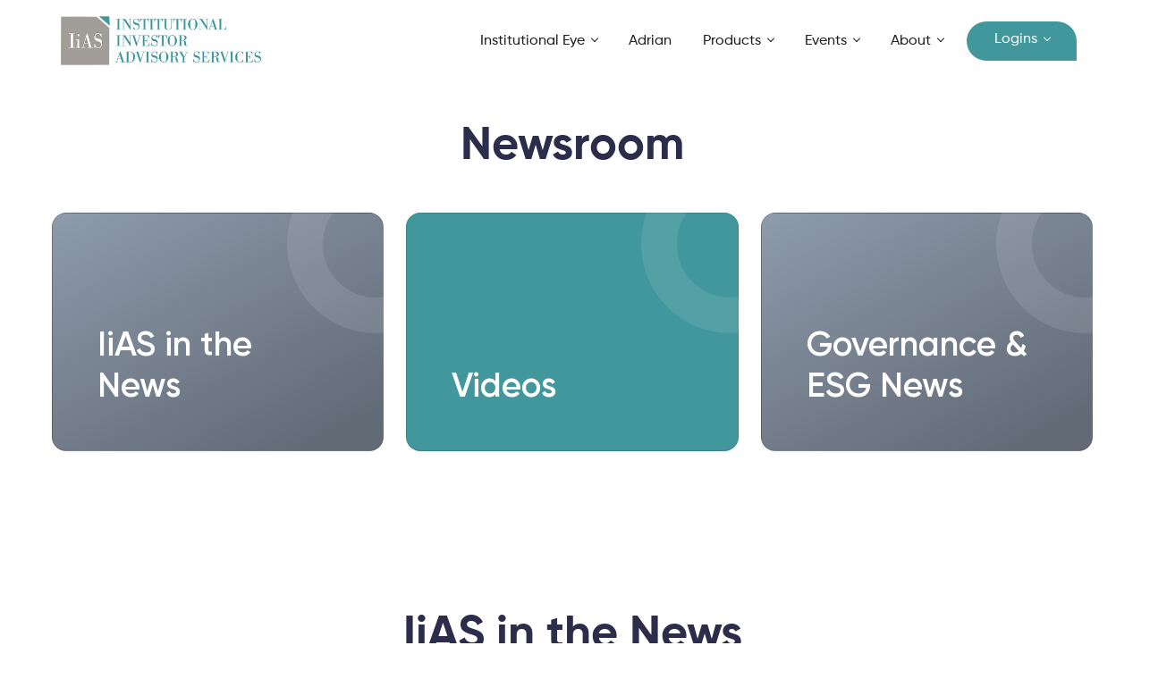

--- FILE ---
content_type: application/javascript; charset=UTF-8
request_url: https://www.iiasadvisory.com/_nuxt/1d2f8e7771d7d33d9c75.js
body_size: 4459
content:
(window.webpackJsonp=window.webpackJsonp||[]).push([[22],{574:function(e,n){e.exports="[data-uri]"},575:function(e,n,t){var content=t(670);"string"==typeof content&&(content=[[e.i,content,""]]),content.locals&&(e.exports=content.locals);(0,t(66).default)("7c2bf558",content,!0,{sourceMap:!1})},663:function(e,n){var t={kind:"Document",definitions:[{kind:"OperationDefinition",operation:"query",name:{kind:"Name",value:"news"},variableDefinitions:[{kind:"VariableDefinition",variable:{kind:"Variable",name:{kind:"Name",value:"start"}},type:{kind:"NamedType",name:{kind:"Name",value:"Int"}},defaultValue:{kind:"IntValue",value:"0"},directives:[]},{kind:"VariableDefinition",variable:{kind:"Variable",name:{kind:"Name",value:"limit"}},type:{kind:"NamedType",name:{kind:"Name",value:"Int"}},defaultValue:{kind:"IntValue",value:"3"},directives:[]}],directives:[],selectionSet:{kind:"SelectionSet",selections:[{kind:"Field",name:{kind:"Name",value:"iiasInNews"},arguments:[{kind:"Argument",name:{kind:"Name",value:"start"},value:{kind:"Variable",name:{kind:"Name",value:"start"}}},{kind:"Argument",name:{kind:"Name",value:"limit"},value:{kind:"Variable",name:{kind:"Name",value:"limit"}}},{kind:"Argument",name:{kind:"Name",value:"sort"},value:{kind:"StringValue",value:"publishedDate:desc",block:!1}}],directives:[],selectionSet:{kind:"SelectionSet",selections:[{kind:"Field",name:{kind:"Name",value:"id"},arguments:[],directives:[]},{kind:"Field",name:{kind:"Name",value:"title"},arguments:[],directives:[]},{kind:"Field",name:{kind:"Name",value:"siteLink"},arguments:[],directives:[]},{kind:"Field",name:{kind:"Name",value:"siteName"},arguments:[],directives:[]},{kind:"Field",name:{kind:"Name",value:"publishedDate"},arguments:[],directives:[]}]}}]}}],loc:{start:0,end:187}};t.loc.source={body:'query news($start: Int = 0, $limit: Int = 3) {\n  iiasInNews(start: $start, limit: $limit, sort: "publishedDate:desc") {\n    id\n    title\n    siteLink\n    siteName\n    publishedDate\n  }\n}\n',name:"GraphQL request",locationOffset:{line:1,column:1}};var o={};function r(e,n){for(var i=0;i<e.definitions.length;i++){var element=e.definitions[i];if(element.name&&element.name.value==n)return element}}t.definitions.forEach((function(e){if(e.name){var n=new Set;!function e(n,t){if("FragmentSpread"===n.kind)t.add(n.name.value);else if("VariableDefinition"===n.kind){var o=n.type;"NamedType"===o.kind&&t.add(o.name.value)}n.selectionSet&&n.selectionSet.selections.forEach((function(n){e(n,t)})),n.variableDefinitions&&n.variableDefinitions.forEach((function(n){e(n,t)})),n.definitions&&n.definitions.forEach((function(n){e(n,t)}))}(e,n),o[e.name.value]=n}})),e.exports=t,e.exports.news=function(e,n){var t={kind:e.kind,definitions:[r(e,n)]};e.hasOwnProperty("loc")&&(t.loc=e.loc);var d=o[n]||new Set,l=new Set,c=new Set;for(d.forEach((function(e){c.add(e)}));c.size>0;){var m=c;c=new Set,m.forEach((function(e){l.has(e)||(l.add(e),(o[e]||new Set).forEach((function(e){c.add(e)})))}))}return l.forEach((function(n){var o=r(e,n);o&&t.definitions.push(o)})),t}(t,"news")},664:function(e,n){var t={kind:"Document",definitions:[{kind:"OperationDefinition",operation:"query",variableDefinitions:[],directives:[],selectionSet:{kind:"SelectionSet",selections:[{kind:"Field",name:{kind:"Name",value:"iiasInNewsConnection"},arguments:[],directives:[],selectionSet:{kind:"SelectionSet",selections:[{kind:"Field",name:{kind:"Name",value:"aggregate"},arguments:[],directives:[],selectionSet:{kind:"SelectionSet",selections:[{kind:"Field",name:{kind:"Name",value:"count"},arguments:[],directives:[]}]}}]}}]}}],loc:{start:0,end:73}};t.loc.source={body:"query {\n  iiasInNewsConnection {\n    aggregate {\n      count\n    }\n  }\n}\n",name:"GraphQL request",locationOffset:{line:1,column:1}};var o={};t.definitions.forEach((function(e){if(e.name){var n=new Set;!function e(n,t){if("FragmentSpread"===n.kind)t.add(n.name.value);else if("VariableDefinition"===n.kind){var o=n.type;"NamedType"===o.kind&&t.add(o.name.value)}n.selectionSet&&n.selectionSet.selections.forEach((function(n){e(n,t)})),n.variableDefinitions&&n.variableDefinitions.forEach((function(n){e(n,t)})),n.definitions&&n.definitions.forEach((function(n){e(n,t)}))}(e,n),o[e.name.value]=n}})),e.exports=t},665:function(e,n){var t={kind:"Document",definitions:[{kind:"OperationDefinition",operation:"query",name:{kind:"Name",value:"governanceNews"},variableDefinitions:[{kind:"VariableDefinition",variable:{kind:"Variable",name:{kind:"Name",value:"start"}},type:{kind:"NamedType",name:{kind:"Name",value:"Int"}},defaultValue:{kind:"IntValue",value:"0"},directives:[]},{kind:"VariableDefinition",variable:{kind:"Variable",name:{kind:"Name",value:"limit"}},type:{kind:"NamedType",name:{kind:"Name",value:"Int"}},defaultValue:{kind:"IntValue",value:"3"},directives:[]}],directives:[],selectionSet:{kind:"SelectionSet",selections:[{kind:"Field",name:{kind:"Name",value:"governanceNews"},arguments:[{kind:"Argument",name:{kind:"Name",value:"start"},value:{kind:"Variable",name:{kind:"Name",value:"start"}}},{kind:"Argument",name:{kind:"Name",value:"limit"},value:{kind:"Variable",name:{kind:"Name",value:"limit"}}},{kind:"Argument",name:{kind:"Name",value:"sort"},value:{kind:"StringValue",value:"publishedDate:desc",block:!1}}],directives:[],selectionSet:{kind:"SelectionSet",selections:[{kind:"Field",name:{kind:"Name",value:"id"},arguments:[],directives:[]},{kind:"Field",name:{kind:"Name",value:"title"},arguments:[],directives:[]},{kind:"Field",name:{kind:"Name",value:"siteLink"},arguments:[],directives:[]},{kind:"Field",name:{kind:"Name",value:"siteName"},arguments:[],directives:[]},{kind:"Field",name:{kind:"Name",value:"publishedDate"},arguments:[],directives:[]}]}}]}}],loc:{start:0,end:201}};t.loc.source={body:'query governanceNews($start: Int = 0, $limit: Int = 3) {\n  governanceNews(start: $start, limit: $limit, sort: "publishedDate:desc") {\n    id\n    title\n    siteLink\n    siteName\n    publishedDate\n  }\n}\n',name:"GraphQL request",locationOffset:{line:1,column:1}};var o={};function r(e,n){for(var i=0;i<e.definitions.length;i++){var element=e.definitions[i];if(element.name&&element.name.value==n)return element}}t.definitions.forEach((function(e){if(e.name){var n=new Set;!function e(n,t){if("FragmentSpread"===n.kind)t.add(n.name.value);else if("VariableDefinition"===n.kind){var o=n.type;"NamedType"===o.kind&&t.add(o.name.value)}n.selectionSet&&n.selectionSet.selections.forEach((function(n){e(n,t)})),n.variableDefinitions&&n.variableDefinitions.forEach((function(n){e(n,t)})),n.definitions&&n.definitions.forEach((function(n){e(n,t)}))}(e,n),o[e.name.value]=n}})),e.exports=t,e.exports.governanceNews=function(e,n){var t={kind:e.kind,definitions:[r(e,n)]};e.hasOwnProperty("loc")&&(t.loc=e.loc);var d=o[n]||new Set,l=new Set,c=new Set;for(d.forEach((function(e){c.add(e)}));c.size>0;){var m=c;c=new Set,m.forEach((function(e){l.has(e)||(l.add(e),(o[e]||new Set).forEach((function(e){c.add(e)})))}))}return l.forEach((function(n){var o=r(e,n);o&&t.definitions.push(o)})),t}(t,"governanceNews")},666:function(e,n){var t={kind:"Document",definitions:[{kind:"OperationDefinition",operation:"query",variableDefinitions:[],directives:[],selectionSet:{kind:"SelectionSet",selections:[{kind:"Field",name:{kind:"Name",value:"governanceNewsConnection"},arguments:[],directives:[],selectionSet:{kind:"SelectionSet",selections:[{kind:"Field",name:{kind:"Name",value:"aggregate"},arguments:[],directives:[],selectionSet:{kind:"SelectionSet",selections:[{kind:"Field",name:{kind:"Name",value:"count"},arguments:[],directives:[]}]}}]}}]}}],loc:{start:0,end:77}};t.loc.source={body:"query {\n  governanceNewsConnection {\n    aggregate {\n      count\n    }\n  }\n}\n",name:"GraphQL request",locationOffset:{line:1,column:1}};var o={};t.definitions.forEach((function(e){if(e.name){var n=new Set;!function e(n,t){if("FragmentSpread"===n.kind)t.add(n.name.value);else if("VariableDefinition"===n.kind){var o=n.type;"NamedType"===o.kind&&t.add(o.name.value)}n.selectionSet&&n.selectionSet.selections.forEach((function(n){e(n,t)})),n.variableDefinitions&&n.variableDefinitions.forEach((function(n){e(n,t)})),n.definitions&&n.definitions.forEach((function(n){e(n,t)}))}(e,n),o[e.name.value]=n}})),e.exports=t},667:function(e,n){var t={kind:"Document",definitions:[{kind:"OperationDefinition",operation:"query",variableDefinitions:[],directives:[],selectionSet:{kind:"SelectionSet",selections:[{kind:"Field",name:{kind:"Name",value:"videos"},arguments:[{kind:"Argument",name:{kind:"Name",value:"sort"},value:{kind:"StringValue",value:"id:desc",block:!1}}],directives:[],selectionSet:{kind:"SelectionSet",selections:[{kind:"Field",name:{kind:"Name",value:"id"},arguments:[],directives:[]},{kind:"Field",name:{kind:"Name",value:"title"},arguments:[],directives:[]},{kind:"Field",name:{kind:"Name",value:"youtubeLink"},arguments:[],directives:[]}]}}]}}],loc:{start:0,end:75}};t.loc.source={body:'query {\n  videos(sort: "id:desc") {\n    id\n    title\n    youtubeLink\n  }\n}\n',name:"GraphQL request",locationOffset:{line:1,column:1}};var o={};t.definitions.forEach((function(e){if(e.name){var n=new Set;!function e(n,t){if("FragmentSpread"===n.kind)t.add(n.name.value);else if("VariableDefinition"===n.kind){var o=n.type;"NamedType"===o.kind&&t.add(o.name.value)}n.selectionSet&&n.selectionSet.selections.forEach((function(n){e(n,t)})),n.variableDefinitions&&n.variableDefinitions.forEach((function(n){e(n,t)})),n.definitions&&n.definitions.forEach((function(n){e(n,t)}))}(e,n),o[e.name.value]=n}})),e.exports=t},668:function(e,n,t){t(34),t(33),t(54);var o=function(e){try{return e.split("?v=")[1]}catch(e){return void console.error(e)}};e.exports={getVideoIdFromURL:o,getThumbnailFromURL:function(e){var n=arguments.length>1&&void 0!==arguments[1]?arguments[1]:"mq";try{return"https://img.youtube.com/vi/".concat(o(e),"/").concat(n,"default.jpg")}catch(e){return void console.error(e)}}}},669:function(e,n,t){"use strict";var o=t(575);t.n(o).a},670:function(e,n,t){(n=t(65)(!1)).push([e.i,'.page-media{padding:3rem 0}.page-media .section-1{text-align:center}.page-media .section-1 .card{width:100%;height:267px;border-radius:16px;background-image:linear-gradient(152deg,#8d9aaa 2%,#626a76 91%);flex:none}@media (max-width:991.98px){.page-media .section-1 .card{height:200px}}@media (max-width:767.98px){.page-media .section-1 .card{margin-bottom:1rem;height:auto}}.page-media .section-1 .card .card-body{position:relative}.page-media .section-1 .card .card-body:before{content:" ";position:absolute;right:-25%;top:-25%;opacity:.1;width:200px;height:200px;border-radius:100%;border:40px solid #fff}.page-media .section-1 .card .card-body .card-title{font-family:Gilroy,"sans-serif";font-size:2.4em;color:#fff;font-weight:600;line-height:1.2;position:absolute;top:auto;right:auto;bottom:0;left:0;padding:3.125rem;text-align:left;margin-bottom:0}@media (max-width:1199.98px){.page-media .section-1 .card .card-body .card-title{padding:1rem;font-size:2.4em}}@media (max-width:991.98px){.page-media .section-1 .card .card-body .card-title{font-size:1.6em}}@media (max-width:767.98px){.page-media .section-1 .card .card-body .card-title{position:static}}.page-media .section-1 .card.card-videos{background:#41979b}.page-media .section-2,.page-media .section-4{padding:5rem 0}@media (max-width:767.98px){.page-media .section-2,.page-media .section-4{padding:2rem 0}}.page-media .section-2 .list-group,.page-media .section-4 .list-group{max-width:845px;margin:0 auto}.page-media .section-2 .list-group .list-group-item,.page-media .section-4 .list-group .list-group-item{display:flex;align-items:baseline;justify-content:normal;flex-direction:row;border-left:0;border-right:0;padding:2rem}.page-media .section-2 .list-group .list-group-item:hover,.page-media .section-4 .list-group .list-group-item:hover{background:#f5f6fa}.page-media .section-2 .list-group .list-group-item .date,.page-media .section-4 .list-group .list-group-item .date{display:inline-flex;flex-wrap:nowrap;white-space:nowrap;font-family:Gilroy,"sans-serif";font-size:1em;color:#41979b;font-weight:400;line-height:1.5}.page-media .section-2 .list-group .list-group-item .content,.page-media .section-4 .list-group .list-group-item .content{padding-left:3rem}@media (max-width:767.98px){.page-media .section-2 .list-group .list-group-item .content,.page-media .section-4 .list-group .list-group-item .content{padding-left:1rem}}.page-media .section-2 .list-group .list-group-item .content h3,.page-media .section-4 .list-group .list-group-item .content h3{font-family:Gilroy,"sans-serif";font-size:1.125em;color:#2c2c4b;font-weight:700;line-height:1.5}.page-media .section-2 .pagination,.page-media .section-4 .pagination{margin-top:3rem}.page-media .section-3{padding:5rem 0}.page-media .section-3 .video-wrap{max-width:1000px;margin:0 auto}.page-media .section-3 .video-wrap h3{font-family:Gilroy,"sans-serif";font-size:2em;color:#2c2c4b;font-weight:400;line-height:1.31;margin-top:1rem}@media (max-width:767.98px){.page-media .section-3 .video-wrap h3{font-size:1em;margin:.5rem 0}}.page-media .section-3 .video-wrap .row{margin-left:-18px;margin-right:-18px;justify-content:center}.page-media .section-3 .video-wrap .row>div{padding:0 18px}.page-media .section-3 .video-wrap .row>div video{border-radius:24px;outline:none;box-shadow:none}.page-media .section-3 .video-wrap .v-thumb{border-radius:10px;overflow:hidden}.page-media .section-3 .video-wrap .v-thumb img{max-width:100%}.page-media .section-3 .video-wrap .slick-slider{max-height:527px}@media (max-width:767.98px){.page-media .section-3 .video-wrap .slick-slider .slick-active{padding-left:.5rem}}@media (max-width:767.98px){.page-media .section-3 .video-wrap .slick-slider .slick-current{padding:0 .5rem 0 0}}.page-media .section-3 .play-btn{position:absolute;margin-top:-50%;left:50%;transform:translate(-50%,50%)}.page-media .section-2{padding-top:180px}.video-wrap .slick-next:before,.video-wrap .slick-prev:before{color:#1f6063}',""]),e.exports=n},756:function(e,n,t){"use strict";t.r(n);t(35);var o=t(611),r=t.n(o),d=(t(612),t(613),t(663)),l=t.n(d),c=t(664),m=t.n(c),v=t(665),f=t.n(v),k=t(666),h=t.n(k),w=t(667),N=t.n(w),y=t(668),S={layout:"custome",components:{getVideoIdFromURL:y.getVideoIdFromURL,VueSlickCarousel:r.a},head:function(){var title="Newsroom | Institutional Investor Advisory Services";return{title:title,meta:[{hid:"og:title",name:"og:title",content:title}]}},apollo:{iiasInNewsCount:{prefetch:!0,query:m.a,update:function(data){return data.iiasInNewsConnection.aggregate.count},error:function(e){console.log(JSON.stringify(e.message))}},iiasInNews:{prefetch:!0,query:l.a,variables:function(){var e=0;return this.iiasInNewsCurrentPage>0&&(e=(this.iiasInNewsCurrentPage-1)*this.perPage),{start:e,limit:this.perPage}},error:function(e){console.log(JSON.stringify(e.message))}},governanceNewsCount:{prefetch:!0,query:h.a,update:function(data){return data.governanceNewsConnection.aggregate.count},error:function(e){console.log(JSON.stringify(e.message))}},governanceNews:{prefetch:!0,query:f.a,variables:function(){var e=0;return this.governanceNewsCurrentPage>0&&(e=(this.governanceNewsCurrentPage-1)*this.perPage),{start:e,limit:this.perPage}},error:function(e){console.log(JSON.stringify(e.message))}},videosData:{prefetch:!0,query:N.a,update:function(data){return data.videos},error:function(e){console.log(JSON.stringify(e.message))}}},data:function(){return{rows:3,perPage:5,currentPage:1,slickOptions:{vertical:!0,slidesToShow:3,responsive:[{breakpoint:768,settings:{vertical:!1,slidesToShow:2}}]},iiasInNewsCurrentPage:1,iiasInNewsCount:0,iiasInNews:[],governanceNewsCurrentPage:1,governanceNewsCount:0,governanceNews:[],videosData:[],mainVideoIndex:0,autoPlay:0}},computed:{videos:function(){return this.videosData.map((function(e){var n=Object.assign({},e);return n.poster=Object(y.getThumbnailFromURL)(e.youtubeLink,"hq"),n.videoId=Object(y.getVideoIdFromURL)(e.youtubeLink),n}))}}},x=(t(669),t(60)),component=Object(x.a)(S,(function(){var e=this,n=e.$createElement,o=e._self._c||n;return o("div",{staticClass:"page-media"},[o("section",{staticClass:"section-1"},[o("b-container",[o("h2",{staticClass:"app-title"},[e._v("Newsroom")]),e._v(" "),o("b-row",[o("b-col",{attrs:{md:"4"}},[o("a",{directives:[{name:"smooth-scroll",rawName:"v-smooth-scroll",value:{duration:1e3},expression:"{ duration: 1000 }"}],attrs:{href:"#sec-2"}},[o("b-card",[o("b-card-title",[e._v("\n                IiAS in the\n                "),o("br"),e._v("News\n              ")])],1)],1)]),e._v(" "),o("b-col",{attrs:{md:"4"}},[o("a",{directives:[{name:"smooth-scroll",rawName:"v-smooth-scroll",value:{duration:1e3},expression:"{ duration: 1000 }"}],attrs:{href:"#sec-3"}},[o("b-card",{staticClass:"card-videos"},[o("b-card-title",[e._v("Videos")])],1)],1)]),e._v(" "),o("b-col",{attrs:{md:"4"}},[o("a",{directives:[{name:"smooth-scroll",rawName:"v-smooth-scroll",value:{duration:1e3},expression:"{ duration: 1000 }"}],attrs:{href:"#sec-4"}},[o("b-card",[o("b-card-title",[e._v("Governance & ESG News")])],1)],1)])],1)],1)],1),e._v(" "),o("section",{staticClass:"section-2",attrs:{id:"sec-2"}},[o("b-container",[o("h2",{staticClass:"app-title text-center"},[e._v("IiAS in the News")]),e._v(" "),o("b-list-group",e._l(e.iiasInNews,(function(n,t){return o("b-list-group-item",{key:t},[o("span",{staticClass:"date"},[e._v("\n            "+e._s(e.$dateFns.format(new Date(n.publishedDate),"dd MMM, yyyy"))+"\n          ")]),e._v(" "),o("div",{staticClass:"content"},[o("h3",[e._v(e._s(n.title))]),e._v(" "),o("a",{attrs:{href:n.siteLink,target:"_blank"}},[e._v(e._s(n.siteName))])])])})),1),e._v(" "),o("b-pagination",{attrs:{"total-rows":e.iiasInNewsCount,"per-page":e.perPage,"hide-goto-end-buttons":!1},model:{value:e.iiasInNewsCurrentPage,callback:function(n){e.iiasInNewsCurrentPage=n},expression:"iiasInNewsCurrentPage"}})],1)],1),e._v(" "),o("section",{staticClass:"section-3",attrs:{id:"sec-3"}},[o("b-container",[o("h2",{staticClass:"app-title text-center"},[e._v("Video Gallery")]),e._v(" "),o("div",{staticClass:"video-wrap"},[o("b-row",[o("b-col",{attrs:{cols:"12",md:"9"}},[e.videos.length?o("div",[o("client-only",[o("youtube",{attrs:{"player-vars":{autoplay:e.autoPlay},"video-id":e.videos[e.mainVideoIndex].videoId,"player-width":"100%"}})],1),e._v(" "),o("h3",[e._v("\n                "+e._s(e.videos[e.mainVideoIndex].title)+"\n              ")])],1):e._e()]),e._v(" "),o("b-col",{attrs:{cols:"12",md:"3"}},[e.videos.length?o("VueSlickCarousel",e._b({ref:"c2",attrs:{asNavFor:e.$refs.c1,slidesToShow:3,focusOnSelect:!0}},"VueSlickCarousel",e.slickOptions,!1),e._l(e.videos,(function(data,n){return o("div",{key:n,staticClass:"cursor-pointer",on:{click:function(t){e.autoPlay=1,e.mainVideoIndex=n}}},[o("figure",{staticClass:"v-thumb"},[o("b-img",{attrs:{src:""+data.poster}}),e._v(" "),o("img",{staticClass:"play-btn",staticStyle:{width:"40px"},attrs:{src:t(574),alt:"play button"}})],1)])})),0):e._e()],1)],1)],1)])],1),e._v(" "),o("section",{staticClass:"section-4",attrs:{id:"sec-4"}},[o("b-container",[o("h2",{staticClass:"app-title text-center"},[e._v("Governance & ESG News")]),e._v(" "),o("b-list-group",e._l(e.governanceNews,(function(n,t){return o("b-list-group-item",{key:t},[o("span",{staticClass:"date"},[e._v(e._s(e.$dateFns.format(new Date(n.publishedDate),"dd MMM, yyyy")))]),e._v(" "),o("div",{staticClass:"content"},[o("h3",[e._v(e._s(n.title))]),e._v(" "),o("a",{attrs:{href:n.siteLink,target:"_blank"}},[e._v(e._s(n.siteName))])])])})),1),e._v(" "),o("b-pagination",{attrs:{"total-rows":e.governanceNewsCount,"per-page":e.perPage,"hide-goto-end-buttons":!1},model:{value:e.governanceNewsCurrentPage,callback:function(n){e.governanceNewsCurrentPage=n},expression:"governanceNewsCurrentPage"}})],1)],1)])}),[],!1,null,null,null);n.default=component.exports}}]);

--- FILE ---
content_type: image/svg+xml
request_url: https://www.iiasadvisory.com/_nuxt/img/ecedb49.svg
body_size: 612
content:
<svg id="esg-icon" xmlns="http://www.w3.org/2000/svg" width="96.076" height="96.076" viewBox="0 0 96.076 96.076">
  <path id="Path_1358" data-name="Path 1358" d="M70.086,85.066a21.289,21.289,0,0,1-5.8.8,21.58,21.58,0,0,1,0-43.159,21.289,21.289,0,0,1,5.8.8,21.586,21.586,0,0,0,0,41.562ZM31.259,64.285a44.293,44.293,0,0,1,38.656-43.93,44.287,44.287,0,1,0-5.629,88.216,44.721,44.721,0,0,0,5.629-.354A44.293,44.293,0,0,1,31.259,64.285Z" transform="translate(-16.247 -16.247)" fill="#d5d5d5"/>
  <path id="Path_1359" data-name="Path 1359" d="M48.038,96.076A48.038,48.038,0,0,1,14.07,14.07,47.725,47.725,0,0,1,48.038,0,48.3,48.3,0,0,1,87.11,19.946a3.753,3.753,0,0,1-6.086,4.394,40.532,40.532,0,1,0,0,47.4A3.753,3.753,0,0,1,87.11,76.13,48.3,48.3,0,0,1,48.038,96.076ZM66.121,65.661a3.753,3.753,0,1,0-5.392-5.222,17.551,17.551,0,0,1-12.691,5.426,17.827,17.827,0,1,1,0-35.653,17.551,17.551,0,0,1,12.691,5.426,3.753,3.753,0,1,0,5.392-5.222,25,25,0,0,0-18.083-7.71,25.333,25.333,0,0,0,0,50.665A25,25,0,0,0,66.121,65.661Z" transform="translate(0)" fill="#2c2c4b"/>
  <path id="Path_1360" data-name="Path 1360" d="M282.253,196.453a5.371,5.371,0,0,1,0-7.634l4.431-4.405a3.753,3.753,0,0,0-5.292-5.323l-4.431,4.406a12.839,12.839,0,0,0-3.253,5.387H239.753a3.753,3.753,0,1,0,0,7.506h33.955a12.84,12.84,0,0,0,3.253,5.387l4.431,4.405a3.753,3.753,0,0,0,5.292-5.323Z" transform="translate(-191.715 -144.598)" fill="#41979b"/>
</svg>


--- FILE ---
content_type: image/svg+xml
request_url: https://www.iiasadvisory.com/_nuxt/img/e4d9b93.svg
body_size: 545
content:
<svg xmlns="http://www.w3.org/2000/svg" width="89.135" height="107.635" viewBox="0 0 89.135 107.635"><g transform="translate(-44)"><path d="M75.824,98.212v-57.2A20.988,20.988,0,0,1,96.786,20H84.022A21.022,21.022,0,0,0,63,41.022V98.2a21.022,21.022,0,0,0,21.022,21.022H96.786A20.988,20.988,0,0,1,75.824,98.212Z" transform="translate(-15.006 -15.796)" fill="#d5d5d5"/><path d="M107.908,107.635H69.227A25.255,25.255,0,0,1,44,82.408V25.227A25.255,25.255,0,0,1,69.227,0h38.681a25.256,25.256,0,0,1,25.227,25.227V82.408A25.256,25.256,0,0,1,107.908,107.635ZM69.227,8.409A16.837,16.837,0,0,0,52.409,25.227V82.408A16.837,16.837,0,0,0,69.227,99.226h38.681a16.837,16.837,0,0,0,16.818-16.818V25.227A16.837,16.837,0,0,0,107.908,8.409Zm46.88,30.272a4.2,4.2,0,0,0-4.2-4.2h-7.148a6.314,6.314,0,0,1-6.307-6.307V21.022a4.2,4.2,0,0,0-8.409,0V28.17a14.732,14.732,0,0,0,14.716,14.716H111.9A4.2,4.2,0,0,0,116.107,38.681Z" transform="translate(0)" fill="#2c2c4b"/><path d="M167.526,282.749a12.95,12.95,0,0,1-9.259-3.865l-8.048-8.117a4.2,4.2,0,0,1,5.972-5.92l8.048,8.117a4.614,4.614,0,0,0,6.575,0l16.619-16.723a4.2,4.2,0,0,1,5.965,5.927l-16.615,16.72A12.948,12.948,0,0,1,167.526,282.749Z" transform="translate(-82.927 -201.393)" fill="#41979b"/></g></svg>

--- FILE ---
content_type: image/svg+xml
request_url: https://www.iiasadvisory.com/_nuxt/img/ec98362.svg
body_size: 757
content:
<svg xmlns="http://www.w3.org/2000/svg" width="102.607" height="102.608" viewBox="0 0 102.607 102.608"><path d="M34.127,178.051V144.583a20.149,20.149,0,0,1,20.167-20.04H42.67a20.04,20.04,0,0,0-20.04,20.04v33.468a20.04,20.04,0,0,0,20.04,20.04H54.294A20.149,20.149,0,0,1,34.127,178.051Z" transform="translate(-18.095 -99.584)" fill="#d5d5d5"/><path d="M66.735,188.964H24.049A24.076,24.076,0,0,1,0,164.915V132.049A24.076,24.076,0,0,1,24.049,108h54.51a24.076,24.076,0,0,1,24.049,24.049,4.008,4.008,0,0,1-8.016,0,16.051,16.051,0,0,0-16.032-16.032H24.049A16.051,16.051,0,0,0,8.016,132.049v32.866a16.051,16.051,0,0,0,16.032,16.032H66.735a4.008,4.008,0,0,1,0,8.016ZM26.253,126.838a5.01,5.01,0,1,0,5.01,5.01A5.01,5.01,0,0,0,26.253,126.838Zm17.235,0a5.01,5.01,0,1,0,5.01,5.01A5.01,5.01,0,0,0,43.488,126.838Zm17.235,0a5.01,5.01,0,1,0,5.01,5.01A5.01,5.01,0,0,0,60.722,126.838Zm16.834,0a5.01,5.01,0,1,0,5.01,5.01A5.01,5.01,0,0,0,77.556,126.838Zm-51.3,17.235a5.01,5.01,0,1,0,5.01,5.01A5.01,5.01,0,0,0,26.253,144.073Zm0,17.235a5.01,5.01,0,1,0,5.01,5.01A5.01,5.01,0,0,0,26.253,161.308Zm17.235-17.235a5.01,5.01,0,1,0,5.01,5.01A5.01,5.01,0,0,0,43.488,144.073Zm0,17.235a5.01,5.01,0,1,0,5.01,5.01A5.01,5.01,0,0,0,43.488,161.308Zm17.235-17.235a5.01,5.01,0,1,0,5.01,5.01A5.01,5.01,0,0,0,60.722,144.073Zm0,17.235a5.01,5.01,0,1,0,5.01,5.01A5.01,5.01,0,0,0,60.722,161.308Z" transform="translate(0 -86.355)" fill="#2c2c4b"/><path d="M106.049,12.024a4.008,4.008,0,1,1-8.016,0,4.008,4.008,0,1,0-8.016,0,4.008,4.008,0,1,1-8.016,0,12.024,12.024,0,1,1,24.049,0Zm38.077,0a4.008,4.008,0,1,0,8.016,0,12.024,12.024,0,1,0-24.048,0,4.008,4.008,0,1,0,8.016,0,4.008,4.008,0,1,1,8.016,0Zm24.048,73.415c0-6.262-5.569-11.356-12.414-11.356-2.91,0-5.021-1.4-5.021-3.34a3.327,3.327,0,0,1,3.307-3.34A20.848,20.848,0,0,1,162.1,69.09a4.008,4.008,0,1,0,2.905-7.471A35.315,35.315,0,0,0,159.757,60V56.915a4.008,4.008,0,1,0-8.016,0v2.709a11.367,11.367,0,0,0-9.018,11.119c0,6.474,5.6,11.356,13.037,11.356,2.384,0,4.4,1.529,4.4,3.34a3.535,3.535,0,0,1-3.54,3.34,28.073,28.073,0,0,1-8.807-1.988,4.008,4.008,0,0,0-2.961,7.449,39.253,39.253,0,0,0,6.891,2V98.6a4.008,4.008,0,1,0,8.016,0V96.361a11.654,11.654,0,0,0,4.938-2.84,11.153,11.153,0,0,0,3.479-8.082Z" transform="translate(-65.566)" fill="#41979b"/></svg>

--- FILE ---
content_type: image/svg+xml
request_url: https://www.iiasadvisory.com/_nuxt/img/5259be6.svg
body_size: 634
content:
<svg xmlns="http://www.w3.org/2000/svg" width="98.605" height="98.605" viewBox="0 0 98.605 98.605"><g transform="translate(0 0)"><path d="M31.847,105.273A41.611,41.611,0,0,1,58.808,66.326a7.629,7.629,0,0,0-6.629-1.579,41.6,41.6,0,0,0,15.331,81.7,41.5,41.5,0,0,1-35.663-41.177Z" transform="translate(-16.148 -52.117)" fill="#d5d5d5"/><path d="M45.448,134.57A45.45,45.45,0,0,1,10.027,60.643a45.636,45.636,0,0,1,25.135-15.8A11.55,11.55,0,0,1,49.3,56.107V81.419a3.856,3.856,0,0,0,3.852,3.852H78.463A11.55,11.55,0,0,1,89.727,99.408,45.464,45.464,0,0,1,45.448,134.57ZM37.763,52.249a3.828,3.828,0,0,0-.864.1A37.75,37.75,0,1,0,82.222,97.67a3.8,3.8,0,0,0-.735-3.237,3.844,3.844,0,0,0-3.024-1.46H53.151A11.568,11.568,0,0,1,41.6,81.419V56.107a3.844,3.844,0,0,0-1.46-3.024A3.805,3.805,0,0,0,37.763,52.249ZM36.031,48.6h0Z" transform="translate(0 -35.965)" fill="#2c2c4b"/><path d="M325.77,41.6H307.828A11.841,11.841,0,0,1,296,29.774V11.832A11.837,11.837,0,0,1,311.362.543a38.94,38.94,0,0,1,25.7,25.7A11.837,11.837,0,0,1,325.77,41.6ZM307.83,7.71a4.125,4.125,0,0,0-2.458.814,4.07,4.07,0,0,0-1.669,3.308V29.774a4.13,4.13,0,0,0,4.125,4.125H325.77a4.071,4.071,0,0,0,3.308-1.669,4.134,4.134,0,0,0,.622-3.712A31.238,31.238,0,0,0,309.085,7.9,4.241,4.241,0,0,0,307.83,7.71Z" transform="translate(-238.997)" fill="#41979b"/></g></svg>

--- FILE ---
content_type: image/svg+xml
request_url: https://www.iiasadvisory.com/_nuxt/img/3e85578.svg
body_size: 561
content:
<svg xmlns="http://www.w3.org/2000/svg" width="89.583" height="108.176" viewBox="0 0 89.583 108.176"><path d="M75.888,98.606V41.12A21.094,21.094,0,0,1,96.956,20H84.128A21.128,21.128,0,0,0,63,41.128V98.6a21.128,21.128,0,0,0,21.128,21.128H96.956a21.094,21.094,0,0,1-21.068-21.12Z" transform="translate(-58.986 -15.774)" fill="#d5d5d5"/><path d="M108.23,108.176H69.354A25.383,25.383,0,0,1,44,82.823V25.354A25.383,25.383,0,0,1,69.354,0H108.23a25.383,25.383,0,0,1,25.354,25.354V82.823A25.383,25.383,0,0,1,108.23,108.176ZM69.354,8.451a16.922,16.922,0,0,0-16.9,16.9V82.823a16.922,16.922,0,0,0,16.9,16.9H108.23a16.922,16.922,0,0,0,16.9-16.9V25.354a16.922,16.922,0,0,0-16.9-16.9ZM111.61,20.706a4.226,4.226,0,1,0-8.451,0,6.346,6.346,0,0,1-6.338,6.338H80.763a6.346,6.346,0,0,1-6.338-6.338,4.226,4.226,0,1,0-8.451,0A14.807,14.807,0,0,0,80.763,35.5H96.82A14.807,14.807,0,0,0,111.61,20.706Z" transform="translate(-44)" fill="#2c2c4b"/><path d="M195.2,267.392H159.492a4.226,4.226,0,0,1,0-8.451H195.2a4.226,4.226,0,1,1,0,8.451Zm4.226-20.494a4.226,4.226,0,0,0-4.226-4.226h-8.24a4.226,4.226,0,1,0,0,8.451h8.24A4.226,4.226,0,0,0,199.424,246.9Zm-28.143,1.7,8.114-8.184a4.226,4.226,0,0,0-6-5.95l-8.114,8.184a.082.082,0,0,1-.125,0l-3.93-3.964a4.226,4.226,0,0,0-6,5.95l3.93,3.964a8.532,8.532,0,0,0,12.129,0Z" transform="translate(-130.758 -183.935)" fill="#41979b"/></svg>

--- FILE ---
content_type: image/svg+xml
request_url: https://www.iiasadvisory.com/_nuxt/img/6ca18a8.svg
body_size: 709
content:
<svg xmlns="http://www.w3.org/2000/svg" width="36.737" height="37.13" viewBox="0 0 36.737 37.13">
  <g id="second-opinion2" transform="translate(-11917 -3324)">
    <g id="second-opinion" transform="translate(11916.2 3323.79)">
      <path id="Path_1360" data-name="Path 1360" d="M24.31,32.357A11.461,11.461,0,0,0,38.967,43.341L41.2,45.3a2.39,2.39,0,0,0,2.5.371,2.313,2.313,0,0,0,1.372-2.131V39.044A11.449,11.449,0,1,0,24.31,32.357Zm2.184,0A9.265,9.265,0,1,1,42.864,38.3l-.118.135v5.1l-3.179-2.72-.112.047a9.418,9.418,0,0,1-3.7.771,9.283,9.283,0,0,1-9.277-9.277Z" transform="translate(-9.671 -8.525)" fill="#2c2c4b"/>
      <path id="Path_1361" data-name="Path 1361" d="M8.57,20.477l-.112-.047L5.28,23.149v-5.1l-.118-.135A9.265,9.265,0,1,1,21.52,11.93a12.638,12.638,0,0,1,2.16-.589A11.442,11.442,0,1,0,.8,11.965a11.367,11.367,0,0,0,2.15,6.693v4.491A2.319,2.319,0,0,0,4.326,25.28,2.39,2.39,0,0,0,6.8,24.909l2.207-1.937a11.49,11.49,0,0,0,3.214.459,11.075,11.075,0,0,0,1.113-.053,12.821,12.821,0,0,1,.271-2.237,9.265,9.265,0,0,1-1.389.106,9.418,9.418,0,0,1-3.65-.771Z" transform="translate(0 0)" fill="#2c2c4b"/>
    </g>
    <path id="Path_1362" data-name="Path 1362" d="M36.267,24.855l-6.41,8.017a1.1,1.1,0,0,1-.854.406h0a1.1,1.1,0,0,1-.865-.406l-3.579-4.344a.9.9,0,0,1,0-1.118.883.883,0,0,1,1.065-.259l3.308,2.59L35,23.6a.895.895,0,0,1,1.271,1.254Z" transform="translate(11911.866 3319.259)" fill="#41979b"/>
    <path id="Path_1363" data-name="Path 1363" d="M36.267,24.855l-6.41,8.017a1.1,1.1,0,0,1-.854.406h0a1.1,1.1,0,0,1-.865-.406l-3.579-4.344a.9.9,0,0,1,0-1.118.883.883,0,0,1,1.065-.259l3.308,2.59L35,23.6a.895.895,0,0,1,1.271,1.254Z" transform="translate(11897.866 3307.259)" fill="#41979b"/>
  </g>
</svg>


--- FILE ---
content_type: application/javascript; charset=UTF-8
request_url: https://www.iiasadvisory.com/_nuxt/e3e7d38780bd4e64cd67.js
body_size: 35517
content:
(window.webpackJsonp=window.webpackJsonp||[]).push([[2],{152:function(e,t,o){var content=o(334);"string"==typeof content&&(content=[[e.i,content,""]]),content.locals&&(e.exports=content.locals);(0,o(66).default)("72daabed",content,!0,{sourceMap:!1})},153:function(e,t,o){var content=o(336);"string"==typeof content&&(content=[[e.i,content,""]]),content.locals&&(e.exports=content.locals);(0,o(66).default)("3191d5ad",content,!0,{sourceMap:!1})},154:function(e,t,o){var content=o(357);"string"==typeof content&&(content=[[e.i,content,""]]),content.locals&&(e.exports=content.locals);(0,o(66).default)("0678115c",content,!0,{sourceMap:!1})},155:function(e,t,o){var content=o(375);"string"==typeof content&&(content=[[e.i,content,""]]),content.locals&&(e.exports=content.locals);(0,o(66).default)("65554ea2",content,!0,{sourceMap:!1})},156:function(e,t,o){var content=o(377);"string"==typeof content&&(content=[[e.i,content,""]]),content.locals&&(e.exports=content.locals);(0,o(66).default)("1c78f610",content,!0,{sourceMap:!1})},157:function(e,t,o){var content=o(379);"string"==typeof content&&(content=[[e.i,content,""]]),content.locals&&(e.exports=content.locals);(0,o(66).default)("a85a9a52",content,!0,{sourceMap:!1})},158:function(e,t,o){var content=o(381);"string"==typeof content&&(content=[[e.i,content,""]]),content.locals&&(e.exports=content.locals);(0,o(66).default)("84455a9e",content,!0,{sourceMap:!1})},179:function(e,t,o){"use strict";o(18),o(102),o(112),o(14),o(15),o(108),o(136),o(35),o(40),o(48),o(43),o(51),o(137),o(99),o(16),o(103),o(70);var r=o(23);function n(e){if("undefined"==typeof Symbol||null==e[Symbol.iterator]){if(Array.isArray(e)||(e=function(e,t){if(!e)return;if("string"==typeof e)return m(e,t);var o=Object.prototype.toString.call(e).slice(8,-1);"Object"===o&&e.constructor&&(o=e.constructor.name);if("Map"===o||"Set"===o)return Array.from(e);if("Arguments"===o||/^(?:Ui|I)nt(?:8|16|32)(?:Clamped)?Array$/.test(o))return m(e,t)}(e))){var i=0,t=function(){};return{s:t,n:function(){return i>=e.length?{done:!0}:{done:!1,value:e[i++]}},e:function(e){throw e},f:t}}throw new TypeError("Invalid attempt to iterate non-iterable instance.\nIn order to be iterable, non-array objects must have a [Symbol.iterator]() method.")}var o,r,n=!0,l=!1;return{s:function(){o=e[Symbol.iterator]()},n:function(){var e=o.next();return n=e.done,e},e:function(e){l=!0,r=e},f:function(){try{n||null==o.return||o.return()}finally{if(l)throw r}}}}function m(e,t){(null==t||t>e.length)&&(t=e.length);for(var i=0,o=new Array(t);i<t;i++)o[i]=e[i];return o}var l=window.requestIdleCallback||function(e){var t=Date.now();return setTimeout((function(){e({didTimeout:!1,timeRemaining:function(){return Math.max(0,50-(Date.now()-t))}})}),1)},d=window.cancelIdleCallback||function(e){clearTimeout(e)},c=window.IntersectionObserver&&new window.IntersectionObserver((function(e){e.forEach((function(e){var t=e.intersectionRatio,link=e.target;t<=0||link.__prefetch()}))}));t.a={name:"NuxtLink",extends:r.default.component("RouterLink"),props:{prefetch:{type:Boolean,default:!0},noPrefetch:{type:Boolean,default:!1}},mounted:function(){this.prefetch&&!this.noPrefetch&&(this.handleId=l(this.observe,{timeout:2e3}))},beforeDestroy:function(){d(this.handleId),this.__observed&&(c.unobserve(this.$el),delete this.$el.__prefetch)},methods:{observe:function(){c&&this.shouldPrefetch()&&(this.$el.__prefetch=this.prefetchLink.bind(this),c.observe(this.$el),this.__observed=!0)},shouldPrefetch:function(){return this.getPrefetchComponents().length>0},canPrefetch:function(){var e=navigator.connection;return!(this.$nuxt.isOffline||e&&((e.effectiveType||"").includes("2g")||e.saveData))},getPrefetchComponents:function(){return this.$router.resolve(this.to,this.$route,this.append).resolved.matched.map((function(e){return e.components.default})).filter((function(e){return"function"==typeof e&&!e.options&&!e.__prefetched}))},prefetchLink:function(){if(this.canPrefetch()){c.unobserve(this.$el);var e,t=n(this.getPrefetchComponents());try{for(t.s();!(e=t.n()).done;){var o=e.value,r=o();r instanceof Promise&&r.catch((function(){})),o.__prefetched=!0}}catch(e){t.e(e)}finally{t.f()}}}}}},180:function(e,t,o){(function(t){var o=t.env.STRAPI_CMS_URL||"https://cms.iiasadvisory.com/",r=t.env.ADRIAN_URL?"".concat(t.env.ADRIAN_URL):"https://www.iiasadrian.com/";e.exports={CMS_URL:o,ADRIAN_URL:r}}).call(this,o(114))},214:function(e,t,o){"use strict";t.a={}},216:function(e,t,o){o(43),o(73);var r=o(393);function n(){return(n=r(regeneratorRuntime.mark((function e(){var t,r,n;return regeneratorRuntime.wrap((function(e){for(;;)switch(e.prev=e.next){case 0:if(!(!1 in navigator)){e.next=2;break}throw new Error("serviceWorker is not supported in current browser!");case 2:return e.next=4,o.e(31).then(o.bind(null,486));case 4:return t=e.sent,r=t.Workbox,n=new r("/sw.js",{scope:"/"}),e.next=9,n.register();case 9:return e.abrupt("return",n);case 10:case"end":return e.stop()}}),e)})))).apply(this,arguments)}window.$workbox=function(){return n.apply(this,arguments)}().catch((function(e){}))},219:function(e,t,o){"use strict";o.d(t,"b",(function(){return d})),o.d(t,"a",(function(){return c}));var r=o(180),n=o(109),m=o.n(n),l=function(e){var t=m.a.create({baseURL:e});return{get:function(e){var o=arguments.length>1&&void 0!==arguments[1]?arguments[1]:{};return t.get(e,{params:o})},post:function(e,data){return t.post(e,data)}}},d=l(r.CMS_URL),c=l("".concat(r.ADRIAN_URL,"api/"))},221:function(e,t,o){"use strict";o.d(t,"a",(function(){return r})),o.d(t,"b",(function(){return n}));var r=function(e){return/^(([^<>()[\]\\.,;:\s@"]+(\.[^<>()[\]\\.,;:\s@"]+)*)|(".+"))@((\[[0-9]{1,3}\.[0-9]{1,3}\.[0-9]{1,3}\.[0-9]{1,3}])|(([a-zA-Z\-0-9]+\.)+[a-zA-Z]{2,}))$/.test(e)},n=function(e){return/^(\+\d{1,3}[- ]?)?\d{10}$/.test(e)}},25:function(e,t,o){"use strict";o.d(t,"k",(function(){return v})),o.d(t,"m",(function(){return w})),o.d(t,"l",(function(){return y})),o.d(t,"e",(function(){return k})),o.d(t,"b",(function(){return z})),o.d(t,"r",(function(){return _})),o.d(t,"g",(function(){return O})),o.d(t,"h",(function(){return j})),o.d(t,"d",(function(){return C})),o.d(t,"q",(function(){return $})),o.d(t,"j",(function(){return S})),o.d(t,"s",(function(){return R})),o.d(t,"n",(function(){return A})),o.d(t,"p",(function(){return T})),o.d(t,"f",(function(){return D})),o.d(t,"c",(function(){return I})),o.d(t,"i",(function(){return M})),o.d(t,"o",(function(){return N})),o.d(t,"a",(function(){return H}));o(18),o(102),o(112),o(34),o(14),o(15),o(108),o(136),o(62),o(39),o(35),o(69),o(40),o(48),o(20),o(21),o(19),o(43),o(150),o(33),o(51),o(137),o(99),o(330),o(42),o(220),o(54),o(331),o(16),o(103);var r=o(81),n=o(77),m=(o(73),o(38)),l=o(2),d=o(23);function c(object,e){var t=Object.keys(object);if(Object.getOwnPropertySymbols){var o=Object.getOwnPropertySymbols(object);e&&(o=o.filter((function(e){return Object.getOwnPropertyDescriptor(object,e).enumerable}))),t.push.apply(t,o)}return t}function h(e){for(var i=1;i<arguments.length;i++){var source=null!=arguments[i]?arguments[i]:{};i%2?c(Object(source),!0).forEach((function(t){Object(l.a)(e,t,source[t])})):Object.getOwnPropertyDescriptors?Object.defineProperties(e,Object.getOwnPropertyDescriptors(source)):c(Object(source)).forEach((function(t){Object.defineProperty(e,t,Object.getOwnPropertyDescriptor(source,t))}))}return e}function f(e){if("undefined"==typeof Symbol||null==e[Symbol.iterator]){if(Array.isArray(e)||(e=function(e,t){if(!e)return;if("string"==typeof e)return x(e,t);var o=Object.prototype.toString.call(e).slice(8,-1);"Object"===o&&e.constructor&&(o=e.constructor.name);if("Map"===o||"Set"===o)return Array.from(e);if("Arguments"===o||/^(?:Ui|I)nt(?:8|16|32)(?:Clamped)?Array$/.test(o))return x(e,t)}(e))){var i=0,t=function(){};return{s:t,n:function(){return i>=e.length?{done:!0}:{done:!1,value:e[i++]}},e:function(e){throw e},f:t}}throw new TypeError("Invalid attempt to iterate non-iterable instance.\nIn order to be iterable, non-array objects must have a [Symbol.iterator]() method.")}var o,r,n=!0,m=!1;return{s:function(){o=e[Symbol.iterator]()},n:function(){var e=o.next();return n=e.done,e},e:function(e){m=!0,r=e},f:function(){try{n||null==o.return||o.return()}finally{if(m)throw r}}}}function x(e,t){(null==t||t>e.length)&&(t=e.length);for(var i=0,o=new Array(t);i<t;i++)o[i]=e[i];return o}function v(e){d.default.config.errorHandler&&d.default.config.errorHandler(e)}function w(e){return e.then((function(e){return e.default||e}))}function y(e){return e.$options&&"function"==typeof e.$options.fetch&&!e.$options.fetch.length}function k(e){var t,o=arguments.length>1&&void 0!==arguments[1]?arguments[1]:[],r=e.$children||[],n=f(r);try{for(n.s();!(t=n.n()).done;){var m=t.value;m.$fetch?o.push(m):m.$children&&k(m,o)}}catch(e){n.e(e)}finally{n.f()}return o}function z(e,t){if(t||!e.options.__hasNuxtData){var o=e.options._originDataFn||e.options.data||function(){return{}};e.options._originDataFn=o,e.options.data=function(){var data=o.call(this,this);return this.$ssrContext&&(t=this.$ssrContext.asyncData[e.cid]),h(h({},data),t)},e.options.__hasNuxtData=!0,e._Ctor&&e._Ctor.options&&(e._Ctor.options.data=e.options.data)}}function _(e){return e.options&&e._Ctor===e||(e.options?(e._Ctor=e,e.extendOptions=e.options):(e=d.default.extend(e))._Ctor=e,!e.options.name&&e.options.__file&&(e.options.name=e.options.__file)),e}function O(e){var t=arguments.length>1&&void 0!==arguments[1]&&arguments[1],o=arguments.length>2&&void 0!==arguments[2]?arguments[2]:"components";return Array.prototype.concat.apply([],e.matched.map((function(e,r){return Object.keys(e[o]).map((function(n){return t&&t.push(r),e[o][n]}))})))}function j(e){var t=arguments.length>1&&void 0!==arguments[1]&&arguments[1];return O(e,t,"instances")}function C(e,t){return Array.prototype.concat.apply([],e.matched.map((function(e,o){return Object.keys(e.components).reduce((function(r,n){return e.components[n]?r.push(t(e.components[n],e.instances[n],e,n,o)):delete e.components[n],r}),[])})))}function $(e,t){return Promise.all(C(e,function(){var e=Object(m.a)(regeneratorRuntime.mark((function e(o,r,n,m){return regeneratorRuntime.wrap((function(e){for(;;)switch(e.prev=e.next){case 0:if("function"!=typeof o||o.options){e.next=4;break}return e.next=3,o();case 3:o=e.sent;case 4:return n.components[m]=o=_(o),e.abrupt("return","function"==typeof t?t(o,r,n,m):o);case 6:case"end":return e.stop()}}),e)})));return function(t,o,r,n){return e.apply(this,arguments)}}()))}function S(e){return E.apply(this,arguments)}function E(){return(E=Object(m.a)(regeneratorRuntime.mark((function e(t){return regeneratorRuntime.wrap((function(e){for(;;)switch(e.prev=e.next){case 0:if(t){e.next=2;break}return e.abrupt("return");case 2:return e.next=4,$(t);case 4:return e.abrupt("return",h(h({},t),{},{meta:O(t).map((function(e,o){return h(h({},e.options.meta),(t.matched[o]||{}).meta)}))}));case 5:case"end":return e.stop()}}),e)})))).apply(this,arguments)}function R(e,t){return P.apply(this,arguments)}function P(){return(P=Object(m.a)(regeneratorRuntime.mark((function e(t,o){var m,l,d,c;return regeneratorRuntime.wrap((function(e){for(;;)switch(e.prev=e.next){case 0:return t.context||(t.context={isStatic:!1,isDev:!1,isHMR:!1,app:t,payload:o.payload,error:o.error,base:"/",env:{baseURL:"https://www.iiasadvisory.com/",cmsURL:"https://cms.iiasadvisory.com/"}},o.req&&(t.context.req=o.req),o.res&&(t.context.res=o.res),o.ssrContext&&(t.context.ssrContext=o.ssrContext),t.context.redirect=function(e,path,o){if(e){t.context._redirected=!0;var r=Object(n.a)(path);if("number"==typeof e||"undefined"!==r&&"object"!==r||(o=path||{},path=e,r=Object(n.a)(path),e=302),"object"===r&&(path=t.router.resolve(path).route.fullPath),!/(^[.]{1,2}\/)|(^\/(?!\/))/.test(path))throw path=G(path,o),window.location.replace(path),new Error("ERR_REDIRECT");t.context.next({path:path,query:o,status:e})}},t.context.nuxtState=window.__NUXT__),e.next=3,Promise.all([S(o.route),S(o.from)]);case 3:m=e.sent,l=Object(r.a)(m,2),d=l[0],c=l[1],o.route&&(t.context.route=d),o.from&&(t.context.from=c),t.context.next=o.next,t.context._redirected=!1,t.context._errored=!1,t.context.isHMR=!1,t.context.params=t.context.route.params||{},t.context.query=t.context.route.query||{};case 15:case"end":return e.stop()}}),e)})))).apply(this,arguments)}function A(e,t){return!e.length||t._redirected||t._errored?Promise.resolve():T(e[0],t).then((function(){return A(e.slice(1),t)}))}function T(e,t){var o;return(o=2===e.length?new Promise((function(o){e(t,(function(e,data){e&&t.error(e),o(data=data||{})}))})):e(t))&&o instanceof Promise&&"function"==typeof o.then?o:Promise.resolve(o)}function D(base,e){var path=decodeURI(window.location.pathname);return"hash"===e?window.location.hash.replace(/^#\//,""):(base&&0===path.indexOf(base)&&(path=path.slice(base.length)),(path||"/")+window.location.search+window.location.hash)}function I(e,t){return function(e,t){for(var o=new Array(e.length),i=0;i<e.length;i++)"object"===Object(n.a)(e[i])&&(o[i]=new RegExp("^(?:"+e[i].pattern+")$",F(t)));return function(t,r){for(var path="",data=t||{},n=(r||{}).pretty?U:encodeURIComponent,m=0;m<e.length;m++){var l=e[m];if("string"!=typeof l){var d=data[l.name||"pathMatch"],c=void 0;if(null==d){if(l.optional){l.partial&&(path+=l.prefix);continue}throw new TypeError('Expected "'+l.name+'" to be defined')}if(Array.isArray(d)){if(!l.repeat)throw new TypeError('Expected "'+l.name+'" to not repeat, but received `'+JSON.stringify(d)+"`");if(0===d.length){if(l.optional)continue;throw new TypeError('Expected "'+l.name+'" to not be empty')}for(var h=0;h<d.length;h++){if(c=n(d[h]),!o[m].test(c))throw new TypeError('Expected all "'+l.name+'" to match "'+l.pattern+'", but received `'+JSON.stringify(c)+"`");path+=(0===h?l.prefix:l.delimiter)+c}}else{if(c=l.asterisk?U(d,!0):n(d),!o[m].test(c))throw new TypeError('Expected "'+l.name+'" to match "'+l.pattern+'", but received "'+c+'"');path+=l.prefix+c}}else path+=l}return path}}(function(e,t){var o,r=[],n=0,m=0,path="",l=t&&t.delimiter||"/";for(;null!=(o=L.exec(e));){var d=o[0],c=o[1],h=o.index;if(path+=e.slice(m,h),m=h+d.length,c)path+=c[1];else{var f=e[m],x=o[2],v=o[3],w=o[4],y=o[5],k=o[6],z=o[7];path&&(r.push(path),path="");var _=null!=x&&null!=f&&f!==x,O="+"===k||"*"===k,j="?"===k||"*"===k,C=o[2]||l,pattern=w||y;r.push({name:v||n++,prefix:x||"",delimiter:C,optional:j,repeat:O,partial:_,asterisk:Boolean(z),pattern:pattern?B(pattern):z?".*":"[^"+W(C)+"]+?"})}}m<e.length&&(path+=e.substr(m));path&&r.push(path);return r}(e,t),t)}function M(e,t){var o={},r=h(h({},e),t);for(var n in r)String(e[n])!==String(t[n])&&(o[n]=!0);return o}function N(e){var t;if(e.message||"string"==typeof e)t=e.message||e;else try{t=JSON.stringify(e,null,2)}catch(o){t="[".concat(e.constructor.name,"]")}return h(h({},e),{},{message:t,statusCode:e.statusCode||e.status||e.response&&e.response.status||500})}window.onNuxtReadyCbs=[],window.onNuxtReady=function(e){window.onNuxtReadyCbs.push(e)};var L=new RegExp(["(\\\\.)","([\\/.])?(?:(?:\\:(\\w+)(?:\\(((?:\\\\.|[^\\\\()])+)\\))?|\\(((?:\\\\.|[^\\\\()])+)\\))([+*?])?|(\\*))"].join("|"),"g");function U(e,t){var o=t?/[?#]/g:/[/?#]/g;return encodeURI(e).replace(o,(function(e){return"%"+e.charCodeAt(0).toString(16).toUpperCase()}))}function W(e){return e.replace(/([.+*?=^!:${}()[\]|/\\])/g,"\\$1")}function B(e){return e.replace(/([=!:$/()])/g,"\\$1")}function F(e){return e&&e.sensitive?"":"i"}function G(e,t){var o,n=e.indexOf("://");-1!==n?(o=e.substring(0,n),e=e.substring(n+3)):e.startsWith("//")&&(e=e.substring(2));var m,l=e.split("/"),d=(o?o+"://":"//")+l.shift(),path=l.filter(Boolean).join("/");if(2===(l=path.split("#")).length){var c=l,h=Object(r.a)(c,2);path=h[0],m=h[1]}return d+=path?"/"+path:"",t&&"{}"!==JSON.stringify(t)&&(d+=(2===e.split("?").length?"&":"?")+function(e){return Object.keys(e).sort().map((function(t){var o=e[t];return null==o?"":Array.isArray(o)?o.slice().map((function(e){return[t,"=",e].join("")})).join("&"):t+"="+o})).filter(Boolean).join("&")}(t)),d+=m?"#"+m:""}function H(e,t,o){e.$options[t]||(e.$options[t]=[]),e.$options[t].includes(o)||e.$options[t].push(o)}},261:function(e,t,o){"use strict";o.d(t,"a",(function(){return m}));o(73);var r=o(38),n=o(219),m=function(){var e=Object(r.a)(regeneratorRuntime.mark((function e(t){var o,r,data,m;return regeneratorRuntime.wrap((function(e){for(;;)switch(e.prev=e.next){case 0:return o=t.email,r=t.submittedPage,data={email:o,submittedPage:r},e.prev=2,e.next=5,n.b.post("email-subscribers/subscribe/",data);case 5:return m=e.sent,e.abrupt("return",m);case 9:e.prev=9,e.t0=e.catch(2),console.log(e.t0);case 12:case"end":return e.stop()}}),e,null,[[2,9]])})));return function(t){return e.apply(this,arguments)}}()},301:function(e,t,o){"use strict";o(43),o(70),o(73);var r=o(38),n=o(23),m=o(25),l=window.__NUXT__;function d(){if(!this._hydrated)return this.$fetch()}function c(){if((e=this).$vnode&&e.$vnode.elm&&e.$vnode.elm.dataset&&e.$vnode.elm.dataset.fetchKey){var e;this._hydrated=!0,this._fetchKey=+this.$vnode.elm.dataset.fetchKey;var data=l.fetch[this._fetchKey];if(data&&data._error)this.$fetchState.error=data._error;else for(var t in data)n.default.set(this.$data,t,data[t])}}function h(){var e=this;return this._fetchPromise||(this._fetchPromise=f.call(this).then((function(){delete e._fetchPromise}))),this._fetchPromise}function f(){return x.apply(this,arguments)}function x(){return(x=Object(r.a)(regeneratorRuntime.mark((function e(){var t,o,r,n=this;return regeneratorRuntime.wrap((function(e){for(;;)switch(e.prev=e.next){case 0:return this.$nuxt.nbFetching++,this.$fetchState.pending=!0,this.$fetchState.error=null,this._hydrated=!1,t=null,o=Date.now(),e.prev=6,e.next=9,this.$options.fetch.call(this);case 9:e.next=14;break;case 11:e.prev=11,e.t0=e.catch(6),t=Object(m.o)(e.t0);case 14:if(!((r=this._fetchDelay-(Date.now()-o))>0)){e.next=18;break}return e.next=18,new Promise((function(e){return setTimeout(e,r)}));case 18:this.$fetchState.error=t,this.$fetchState.pending=!1,this.$fetchState.timestamp=Date.now(),this.$nextTick((function(){return n.$nuxt.nbFetching--}));case 22:case"end":return e.stop()}}),e,this,[[6,11]])})))).apply(this,arguments)}t.a={beforeCreate:function(){Object(m.l)(this)&&(this._fetchDelay="number"==typeof this.$options.fetchDelay?this.$options.fetchDelay:200,n.default.util.defineReactive(this,"$fetchState",{pending:!1,error:null,timestamp:Date.now()}),this.$fetch=h.bind(this),Object(m.a)(this,"created",c),Object(m.a)(this,"beforeMount",d))}}},304:function(e,t,o){e.exports=o.p+"img/6a239c0.png"},305:function(e,t,o){e.exports=o.p+"img/e4d9b93.svg"},306:function(e,t,o){e.exports=o.p+"img/5259be6.svg"},307:function(e,t,o){e.exports=o.p+"img/ec98362.svg"},308:function(e,t,o){e.exports=o.p+"img/3e85578.svg"},309:function(e,t,o){e.exports=o.p+"img/ecedb49.svg"},310:function(e,t,o){e.exports=o.p+"img/6ca18a8.svg"},311:function(e,t,o){e.exports=o(312)},312:function(e,t,o){"use strict";o.r(t),function(e){o(18),o(102),o(112),o(34),o(14),o(15),o(108),o(136),o(35),o(40),o(89),o(48),o(19),o(43),o(33),o(51),o(137),o(99),o(248),o(16),o(103);var t=o(77),r=(o(73),o(38)),n=(o(250),o(319),o(326),o(328),o(23)),m=o(286),l=o(214),d=o(25),c=o(96),h=o(301),f=o(179);function x(e){if("undefined"==typeof Symbol||null==e[Symbol.iterator]){if(Array.isArray(e)||(e=function(e,t){if(!e)return;if("string"==typeof e)return v(e,t);var o=Object.prototype.toString.call(e).slice(8,-1);"Object"===o&&e.constructor&&(o=e.constructor.name);if("Map"===o||"Set"===o)return Array.from(e);if("Arguments"===o||/^(?:Ui|I)nt(?:8|16|32)(?:Clamped)?Array$/.test(o))return v(e,t)}(e))){var i=0,t=function(){};return{s:t,n:function(){return i>=e.length?{done:!0}:{done:!1,value:e[i++]}},e:function(e){throw e},f:t}}throw new TypeError("Invalid attempt to iterate non-iterable instance.\nIn order to be iterable, non-array objects must have a [Symbol.iterator]() method.")}var o,r,n=!0,m=!1;return{s:function(){o=e[Symbol.iterator]()},n:function(){var e=o.next();return n=e.done,e},e:function(e){m=!0,r=e},f:function(){try{n||null==o.return||o.return()}finally{if(m)throw r}}}}function v(e,t){(null==t||t>e.length)&&(t=e.length);for(var i=0,o=new Array(t);i<t;i++)o[i]=e[i];return o}n.default.__nuxt__fetch__mixin__||(n.default.mixin(h.a),n.default.__nuxt__fetch__mixin__=!0),n.default.component(f.a.name,f.a),n.default.component("NLink",f.a),e.fetch||(e.fetch=m.a);var w,y,k=[],z=window.__NUXT__||{};Object.assign(n.default.config,{silent:!0,performance:!1});var _=n.default.config.errorHandler||console.error;function O(e,t,o){for(var r=function(component){var e=function(component,e){if(!component||!component.options||!component.options[e])return{};var option=component.options[e];if("function"==typeof option){for(var t=arguments.length,o=new Array(t>2?t-2:0),r=2;r<t;r++)o[r-2]=arguments[r];return option.apply(void 0,o)}return option}(component,"transition",t,o)||{};return"string"==typeof e?{name:e}:e},n=o?Object(d.g)(o):[],m=Math.max(e.length,n.length),l=[],c=function(i){var t=Object.assign({},r(e[i])),o=Object.assign({},r(n[i]));Object.keys(t).filter((function(e){return void 0!==t[e]&&!e.toLowerCase().includes("leave")})).forEach((function(e){o[e]=t[e]})),l.push(o)},i=0;i<m;i++)c(i);return l}function j(e,t,o){return C.apply(this,arguments)}function C(){return(C=Object(r.a)(regeneratorRuntime.mark((function e(t,o,r){var n,m,l,c,h=this;return regeneratorRuntime.wrap((function(e){for(;;)switch(e.prev=e.next){case 0:if(this._routeChanged=Boolean(w.nuxt.err)||o.name!==t.name,this._paramChanged=!this._routeChanged&&o.path!==t.path,this._queryChanged=!this._paramChanged&&o.fullPath!==t.fullPath,this._diffQuery=this._queryChanged?Object(d.i)(t.query,o.query):[],(this._routeChanged||this._paramChanged)&&this.$loading.start&&!this.$loading.manual&&this.$loading.start(),e.prev=5,!this._queryChanged){e.next=12;break}return e.next=9,Object(d.q)(t,(function(e,t){return{Component:e,instance:t}}));case 9:n=e.sent,n.some((function(e){var r=e.Component,n=e.instance,m=r.options.watchQuery;return!0===m||(Array.isArray(m)?m.some((function(e){return h._diffQuery[e]})):"function"==typeof m&&m.apply(n,[t.query,o.query]))}))&&this.$loading.start&&!this.$loading.manual&&this.$loading.start();case 12:r(),e.next=26;break;case 15:if(e.prev=15,e.t0=e.catch(5),m=e.t0||{},l=m.statusCode||m.status||m.response&&m.response.status||500,c=m.message||"",!/^Loading( CSS)? chunk (\d)+ failed\./.test(c)){e.next=23;break}return window.location.reload(!0),e.abrupt("return");case 23:this.error({statusCode:l,message:c}),this.$nuxt.$emit("routeChanged",t,o,m),r();case 26:case"end":return e.stop()}}),e,this,[[5,15]])})))).apply(this,arguments)}function $(e,t){return z.serverRendered&&t&&Object(d.b)(e,t),e._Ctor=e,e}function S(e){var path=Object(d.f)(e.options.base,e.options.mode);return Object(d.d)(e.match(path),function(){var e=Object(r.a)(regeneratorRuntime.mark((function e(t,o,r,n,m){var l;return regeneratorRuntime.wrap((function(e){for(;;)switch(e.prev=e.next){case 0:if("function"!=typeof t||t.options){e.next=4;break}return e.next=3,t();case 3:t=e.sent;case 4:return l=$(Object(d.r)(t),z.data?z.data[m]:null),r.components[n]=l,e.abrupt("return",l);case 7:case"end":return e.stop()}}),e)})));return function(t,o,r,n,m){return e.apply(this,arguments)}}())}function E(e,t,o){var r=this,n=[],m=!1;if(void 0!==o&&(n=[],(o=Object(d.r)(o)).options.middleware&&(n=n.concat(o.options.middleware)),e.forEach((function(e){e.options.middleware&&(n=n.concat(e.options.middleware))}))),n=n.map((function(e){return"function"==typeof e?e:("function"!=typeof l.a[e]&&(m=!0,r.error({statusCode:500,message:"Unknown middleware "+e})),l.a[e])})),!m)return Object(d.n)(n,t)}function R(e,t,o){return P.apply(this,arguments)}function P(){return(P=Object(r.a)(regeneratorRuntime.mark((function e(t,o,r){var n,m,l,h,f,v,y,z,_,j,C,$,S,R,P,A=this;return regeneratorRuntime.wrap((function(e){for(;;)switch(e.prev=e.next){case 0:if(!1!==this._routeChanged||!1!==this._paramChanged||!1!==this._queryChanged){e.next=2;break}return e.abrupt("return",r());case 2:return t===o?k=[]:(n=[],k=Object(d.g)(o,n).map((function(e,i){return Object(d.c)(o.matched[n[i]].path)(o.params)}))),m=!1,l=function(path){o.path===path.path&&A.$loading.finish&&A.$loading.finish(),o.path!==path.path&&A.$loading.pause&&A.$loading.pause(),m||(m=!0,r(path))},e.next=7,Object(d.s)(w,{route:t,from:o,next:l.bind(this)});case 7:if(this._dateLastError=w.nuxt.dateErr,this._hadError=Boolean(w.nuxt.err),h=[],(f=Object(d.g)(t,h)).length){e.next=26;break}return e.next=14,E.call(this,f,w.context);case 14:if(!m){e.next=16;break}return e.abrupt("return");case 16:return v=(c.a.options||c.a).layout,e.next=19,this.loadLayout("function"==typeof v?v.call(c.a,w.context):v);case 19:return y=e.sent,e.next=22,E.call(this,f,w.context,y);case 22:if(!m){e.next=24;break}return e.abrupt("return");case 24:return w.context.error({statusCode:404,message:"This page could not be found"}),e.abrupt("return",r());case 26:return f.forEach((function(e){e._Ctor&&e._Ctor.options&&(e.options.asyncData=e._Ctor.options.asyncData,e.options.fetch=e._Ctor.options.fetch)})),this.setTransitions(O(f,t,o)),e.prev=28,e.next=31,E.call(this,f,w.context);case 31:if(!m){e.next=33;break}return e.abrupt("return");case 33:if(!w.context._errored){e.next=35;break}return e.abrupt("return",r());case 35:return"function"==typeof(z=f[0].options.layout)&&(z=z(w.context)),e.next=39,this.loadLayout(z);case 39:return z=e.sent,e.next=42,E.call(this,f,w.context,z);case 42:if(!m){e.next=44;break}return e.abrupt("return");case 44:if(!w.context._errored){e.next=46;break}return e.abrupt("return",r());case 46:_=!0,e.prev=47,j=x(f),e.prev=49,j.s();case 51:if((C=j.n()).done){e.next=62;break}if("function"==typeof($=C.value).options.validate){e.next=55;break}return e.abrupt("continue",60);case 55:return e.next=57,$.options.validate(w.context);case 57:if(_=e.sent){e.next=60;break}return e.abrupt("break",62);case 60:e.next=51;break;case 62:e.next=67;break;case 64:e.prev=64,e.t0=e.catch(49),j.e(e.t0);case 67:return e.prev=67,j.f(),e.finish(67);case 70:e.next=76;break;case 72:return e.prev=72,e.t1=e.catch(47),this.error({statusCode:e.t1.statusCode||"500",message:e.t1.message}),e.abrupt("return",r());case 76:if(_){e.next=79;break}return this.error({statusCode:404,message:"This page could not be found"}),e.abrupt("return",r());case 79:return e.next=81,Promise.all(f.map((function(e,i){e._path=Object(d.c)(t.matched[h[i]].path)(t.params),e._dataRefresh=!1;var r=e._path!==k[i];if(A._routeChanged&&r)e._dataRefresh=!0;else if(A._paramChanged&&r){var n=e.options.watchParam;e._dataRefresh=!1!==n}else if(A._queryChanged){var m=e.options.watchQuery;!0===m?e._dataRefresh=!0:Array.isArray(m)?e._dataRefresh=m.some((function(e){return A._diffQuery[e]})):"function"==typeof m&&(S||(S=Object(d.h)(t)),e._dataRefresh=m.apply(S[i],[t.query,o.query]))}if(A._hadError||!A._isMounted||e._dataRefresh){var l=[],c=e.options.asyncData&&"function"==typeof e.options.asyncData,f=Boolean(e.options.fetch)&&e.options.fetch.length,x=c&&f?30:45;if(c){var v=Object(d.p)(e.options.asyncData,w.context).then((function(t){Object(d.b)(e,t),A.$loading.increase&&A.$loading.increase(x)}));l.push(v)}if(A.$loading.manual=!1===e.options.loading,f){var p=e.options.fetch(w.context);p&&(p instanceof Promise||"function"==typeof p.then)||(p=Promise.resolve(p)),p.then((function(e){A.$loading.increase&&A.$loading.increase(x)})),l.push(p)}return Promise.all(l)}})));case 81:m||(this.$loading.finish&&!this.$loading.manual&&this.$loading.finish(),r()),e.next=98;break;case 84:if(e.prev=84,e.t2=e.catch(28),"ERR_REDIRECT"!==(R=e.t2||{}).message){e.next=89;break}return e.abrupt("return",this.$nuxt.$emit("routeChanged",t,o,R));case 89:return k=[],Object(d.k)(R),"function"==typeof(P=(c.a.options||c.a).layout)&&(P=P(w.context)),e.next=95,this.loadLayout(P);case 95:this.error(R),this.$nuxt.$emit("routeChanged",t,o,R),r();case 98:case"end":return e.stop()}}),e,this,[[28,84],[47,72],[49,64,67,70]])})))).apply(this,arguments)}function A(e,o){Object(d.d)(e,(function(e,o,r,m){return"object"!==Object(t.a)(e)||e.options||((e=n.default.extend(e))._Ctor=e,r.components[m]=e),e}))}function T(e){this._hadError&&this._dateLastError===this.$options.nuxt.dateErr&&this.error();var t=this.$options.nuxt.err?(c.a.options||c.a).layout:e.matched[0].components.default.options.layout;"function"==typeof t&&(t=t(w.context)),this.setLayout(t)}function D(e,t){var o=this;if(!1!==this._routeChanged||!1!==this._paramChanged||!1!==this._queryChanged){var r=Object(d.h)(e),m=Object(d.g)(e);n.default.nextTick((function(){r.forEach((function(e,i){if(e&&!e._isDestroyed&&e.constructor._dataRefresh&&m[i]===e.constructor&&!0!==e.$vnode.data.keepAlive&&"function"==typeof e.constructor.options.data){var t=e.constructor.options.data.call(e);for(var o in t)n.default.set(e.$data,o,t[o]);window.$nuxt.$nextTick((function(){window.$nuxt.$emit("triggerScroll")}))}})),T.call(o,e)}))}}function I(e){window.onNuxtReadyCbs.forEach((function(t){"function"==typeof t&&t(e)})),"function"==typeof window._onNuxtLoaded&&window._onNuxtLoaded(e),y.afterEach((function(t,o){n.default.nextTick((function(){return e.$nuxt.$emit("routeChanged",t,o)}))}))}function M(){return(M=Object(r.a)(regeneratorRuntime.mark((function e(t){var o,r,m,l,c;return regeneratorRuntime.wrap((function(e){for(;;)switch(e.prev=e.next){case 0:return w=t.app,y=t.router,o=new n.default(w),r=z.layout||"default",e.next=6,o.loadLayout(r);case 6:return o.setLayout(r),m=function(){o.$mount("#__nuxt"),y.afterEach(A),y.afterEach(D.bind(o)),n.default.nextTick((function(){I(o)}))},e.next=10,Promise.all(S(y));case 10:if(l=e.sent,o.setTransitions=o.$options.nuxt.setTransitions.bind(o),l.length&&(o.setTransitions(O(l,y.currentRoute)),k=y.currentRoute.matched.map((function(e){return Object(d.c)(e.path)(y.currentRoute.params)}))),o.$loading={},z.error&&o.error(z.error),y.beforeEach(j.bind(o)),y.beforeEach(R.bind(o)),!z.serverRendered||z.routePath!==o.context.route.path){e.next=20;break}return m(),e.abrupt("return");case 20:c=function(){A(y.currentRoute,y.currentRoute),T.call(o,y.currentRoute),m()},R.call(o,y.currentRoute,y.currentRoute,(function(path){if(path){var e=y.afterEach((function(t,o){e(),c()}));y.push(path,void 0,(function(e){e&&_(e)}))}else c()}));case 22:case"end":return e.stop()}}),e)})))).apply(this,arguments)}Object(c.b)().then((function(e){return M.apply(this,arguments)})).catch(_)}.call(this,o(67))},333:function(e,t,o){"use strict";var r=o(152);o.n(r).a},334:function(e,t,o){(t=o(65)(!1)).push([e.i,".__nuxt-error-page{padding:1rem;background:#f7f8fb;color:#47494e;text-align:center;display:flex;justify-content:center;align-items:center;flex-direction:column;font-family:sans-serif;font-weight:100!important;-ms-text-size-adjust:100%;-webkit-text-size-adjust:100%;-webkit-font-smoothing:antialiased;position:absolute;top:0;left:0;right:0;bottom:0}.__nuxt-error-page .error{max-width:450px}.__nuxt-error-page .title{font-size:1.5rem;margin-top:15px;color:#47494e;margin-bottom:8px}.__nuxt-error-page .description{color:#7f828b;line-height:21px;margin-bottom:10px}.__nuxt-error-page a{color:#7f828b!important;text-decoration:none}.__nuxt-error-page .logo{position:fixed;left:12px;bottom:12px}",""]),e.exports=t},335:function(e,t,o){"use strict";var r=o(153);o.n(r).a},336:function(e,t,o){(t=o(65)(!1)).push([e.i,".nuxt-progress{position:fixed;top:0;left:0;right:0;height:3px;width:0;opacity:1;transition:width .1s,opacity .4s;background-color:#41979b;z-index:999999}.nuxt-progress.nuxt-progress-notransition{transition:none}.nuxt-progress-failed{background-color:red}",""]),e.exports=t},339:function(e,t,o){var content=o(340);"string"==typeof content&&(content=[[e.i,content,""]]),content.locals&&(e.exports=content.locals);(0,o(66).default)("38dfa7e4",content,!0,{sourceMap:!1})},340:function(e,t,o){(t=o(65)(!1)).push([e.i,'/*! normalize.css v8.0.1 | MIT License | github.com/necolas/normalize.css */html{line-height:1.15;-webkit-text-size-adjust:100%}body{margin:0}main{display:block}h1{font-size:2em;margin:.67em 0}hr{box-sizing:content-box;height:0;overflow:visible}pre{font-family:monospace,monospace;font-size:1em}a{background-color:transparent}abbr[title]{border-bottom:none;text-decoration:underline;-webkit-text-decoration:underline dotted;text-decoration:underline dotted}b,strong{font-weight:bolder}code,kbd,samp{font-family:monospace,monospace;font-size:1em}small{font-size:80%}sub,sup{font-size:75%;line-height:0;position:relative;vertical-align:baseline}sub{bottom:-.25em}sup{top:-.5em}img{border-style:none}button,input,optgroup,select,textarea{font-family:inherit;font-size:100%;line-height:1.15;margin:0}button,input{overflow:visible}button,select{text-transform:none}[type=button],[type=reset],[type=submit],button{-webkit-appearance:button}[type=button]::-moz-focus-inner,[type=reset]::-moz-focus-inner,[type=submit]::-moz-focus-inner,button::-moz-focus-inner{border-style:none;padding:0}[type=button]:-moz-focusring,[type=reset]:-moz-focusring,[type=submit]:-moz-focusring,button:-moz-focusring{outline:1px dotted ButtonText}fieldset{padding:.35em .75em .625em}legend{box-sizing:border-box;color:inherit;display:table;max-width:100%;padding:0;white-space:normal}progress{vertical-align:baseline}textarea{overflow:auto}[type=checkbox],[type=radio]{box-sizing:border-box;padding:0}[type=number]::-webkit-inner-spin-button,[type=number]::-webkit-outer-spin-button{height:auto}[type=search]{-webkit-appearance:textfield;outline-offset:-2px}[type=search]::-webkit-search-decoration{-webkit-appearance:none}::-webkit-file-upload-button{-webkit-appearance:button;font:inherit}details{display:block}summary{display:list-item}[hidden],template{display:none}blockquote,dd,dl,figure,h1,h2,h3,h4,h5,h6,hr,p,pre{margin:0}button{background-color:transparent;background-image:none}button:focus{outline:1px dotted;outline:5px auto -webkit-focus-ring-color}fieldset,ol,ul{margin:0;padding:0}ol,ul{list-style:none}html{font-family:system-ui,-apple-system,Segoe UI,Roboto,Ubuntu,Cantarell,Noto Sans,sans-serif,BlinkMacSystemFont,Helvetica Neue,Arial,Apple Color Emoji,Segoe UI Emoji,Segoe UI Symbol,Noto Color Emoji;line-height:1.5}*,:after,:before{box-sizing:border-box;border:0 solid #e2e8f0}hr{border-top-width:1px}img{border-style:solid}textarea{resize:vertical}input::-webkit-input-placeholder,textarea::-webkit-input-placeholder{color:#a0aec0}input::-moz-placeholder,textarea::-moz-placeholder{color:#a0aec0}input:-ms-input-placeholder,textarea:-ms-input-placeholder{color:#a0aec0}input::-ms-input-placeholder,textarea::-ms-input-placeholder{color:#a0aec0}input::placeholder,textarea::placeholder{color:#a0aec0}[role=button],button{cursor:pointer}table{border-collapse:collapse}h1,h2,h3,h4,h5,h6{font-size:inherit;font-weight:inherit}a{color:inherit;text-decoration:inherit}button,input,optgroup,select,textarea{padding:0;line-height:inherit;color:inherit}code,kbd,pre,samp{font-family:Menlo,Monaco,Consolas,Liberation Mono,Courier New,monospace}audio,canvas,embed,iframe,img,object,svg,video{display:block;vertical-align:middle}img,video{max-width:100%;height:auto}.container{width:100%}@media (min-width:640px){.container{max-width:640px}}@media (min-width:768px){.container{max-width:768px}}@media (min-width:1024px){.container{max-width:1024px}}@media (min-width:1280px){.container{max-width:1280px}}.prose{color:#4a5568;max-width:65ch;font-size:1rem;line-height:1.75}.prose [class~=lead]{color:#4a5568;font-size:1.25em;line-height:1.6;margin-top:1.2em;margin-bottom:1.2em}.prose a{color:#1a202c;text-decoration:underline}.prose strong{color:#1a202c;font-weight:600}.prose ol{counter-reset:list-counter;margin-top:1.25em;margin-bottom:1.25em}.prose ol>li{position:relative;counter-increment:list-counter;padding-left:1.75em}.prose ol>li:before{content:counter(list-counter) ".";position:absolute;font-weight:400;color:#718096}.prose ul>li{position:relative;padding-left:1.75em}.prose ul>li:before{content:"";position:absolute;background-color:#cbd5e0;border-radius:50%;width:.375em;height:.375em;top:.6875em;left:.25em}.prose hr{border-color:#e2e8f0;border-top-width:1px;margin-top:3em;margin-bottom:3em}.prose blockquote{font-weight:500;font-style:italic;color:#1a202c;border-left-width:.25rem;border-left-color:#e2e8f0;quotes:"\\201C""\\201D""\\2018""\\2019";margin-top:1.6em;margin-bottom:1.6em;padding-left:1em}.prose blockquote p:first-of-type:before{content:open-quote}.prose blockquote p:last-of-type:after{content:close-quote}.prose h1{color:#1a202c;font-weight:800;font-size:2.25em;margin-top:0;margin-bottom:.8888889em;line-height:1.1111111}.prose h2{color:#1a202c;font-weight:700;font-size:1.5em;margin-top:2em;margin-bottom:1em;line-height:1.3333333}.prose h3{font-size:1.25em;margin-top:1.6em;margin-bottom:.6em;line-height:1.6}.prose h3,.prose h4{color:#1a202c;font-weight:600}.prose h4{margin-top:1.5em;margin-bottom:.5em;line-height:1.5}.prose figure figcaption{color:#718096;font-size:.875em;line-height:1.4285714;margin-top:.8571429em}.prose code{color:#1a202c;font-weight:600;font-size:.875em}.prose code:after,.prose code:before{content:"`"}.prose pre{color:#e2e8f0;background-color:#2d3748;overflow-x:auto;font-size:.875em;line-height:1.7142857;margin-top:1.7142857em;margin-bottom:1.7142857em;border-radius:.375rem;padding:.8571429em 1.1428571em}.prose pre code{background-color:transparent;border-width:0;border-radius:0;padding:0;font-weight:400;color:inherit;font-size:inherit;font-family:inherit;line-height:inherit}.prose pre code:after,.prose pre code:before{content:""}.prose table{width:100%;table-layout:auto;text-align:left;margin-top:2em;margin-bottom:2em;font-size:.875em;line-height:1.7142857}.prose thead{color:#1a202c;font-weight:600;border-bottom-width:1px;border-bottom-color:#cbd5e0}.prose thead th{vertical-align:bottom;padding-right:.5714286em;padding-bottom:.5714286em;padding-left:.5714286em}.prose tbody tr{border-bottom-width:1px;border-bottom-color:#e2e8f0}.prose tbody tr:last-child{border-bottom-width:0}.prose tbody td{vertical-align:top;padding:.5714286em}.prose p{margin-top:1.25em;margin-bottom:1.25em}.prose figure,.prose img,.prose video{margin-top:2em;margin-bottom:2em}.prose figure>*{margin-top:0;margin-bottom:0}.prose h2 code{font-size:.875em}.prose h3 code{font-size:.9em}.prose ul{margin-top:1.25em;margin-bottom:1.25em}.prose li{margin-top:.5em;margin-bottom:.5em}.prose ol>li:before{left:0}.prose>ul>li p{margin-top:.75em;margin-bottom:.75em}.prose>ul>li>:first-child{margin-top:1.25em}.prose>ul>li>:last-child{margin-bottom:1.25em}.prose>ol>li>:first-child{margin-top:1.25em}.prose>ol>li>:last-child{margin-bottom:1.25em}.prose ol ol,.prose ol ul,.prose ul ol,.prose ul ul{margin-top:.75em;margin-bottom:.75em}.prose h2+*,.prose h3+*,.prose h4+*,.prose hr+*{margin-top:0}.prose thead th:first-child{padding-left:0}.prose thead th:last-child{padding-right:0}.prose tbody td:first-child{padding-left:0}.prose tbody td:last-child{padding-right:0}.prose>:first-child{margin-top:0}.prose>:last-child{margin-bottom:0}.prose-sm{font-size:.875rem;line-height:1.7142857}.prose-sm p{margin-top:1.1428571em;margin-bottom:1.1428571em}.prose-sm [class~=lead]{font-size:1.2857143em;line-height:1.5555556;margin-top:.8888889em;margin-bottom:.8888889em}.prose-sm blockquote{margin-top:1.3333333em;margin-bottom:1.3333333em;padding-left:1.1111111em}.prose-sm h1{font-size:2.1428571em;margin-top:0;margin-bottom:.8em;line-height:1.2}.prose-sm h2{font-size:1.4285714em;margin-top:1.6em;margin-bottom:.8em;line-height:1.4}.prose-sm h3{font-size:1.2857143em;margin-top:1.5555556em;margin-bottom:.4444444em;line-height:1.5555556}.prose-sm h4{margin-top:1.4285714em;margin-bottom:.5714286em;line-height:1.4285714}.prose-sm figure,.prose-sm img,.prose-sm video{margin-top:1.7142857em;margin-bottom:1.7142857em}.prose-sm figure>*{margin-top:0;margin-bottom:0}.prose-sm figure figcaption{font-size:.8571429em;line-height:1.3333333;margin-top:.6666667em}.prose-sm code{font-size:.8571429em}.prose-sm h2 code{font-size:.9em}.prose-sm h3 code{font-size:.8888889em}.prose-sm pre{font-size:.8571429em;line-height:1.6666667;margin-top:1.6666667em;margin-bottom:1.6666667em;border-radius:.25rem;padding:.6666667em 1em}.prose-sm ol,.prose-sm ul{margin-top:1.1428571em;margin-bottom:1.1428571em}.prose-sm li{margin-top:.2857143em;margin-bottom:.2857143em}.prose-sm ol>li{padding-left:1.5714286em}.prose-sm ol>li:before{left:0}.prose-sm ul>li{padding-left:1.5714286em}.prose-sm ul>li:before{height:.3571429em;width:.3571429em;top:.67857em;left:.2142857em}.prose-sm>ul>li p{margin-top:.5714286em;margin-bottom:.5714286em}.prose-sm>ul>li>:first-child{margin-top:1.1428571em}.prose-sm>ul>li>:last-child{margin-bottom:1.1428571em}.prose-sm>ol>li>:first-child{margin-top:1.1428571em}.prose-sm>ol>li>:last-child{margin-bottom:1.1428571em}.prose-sm ol ol,.prose-sm ol ul,.prose-sm ul ol,.prose-sm ul ul{margin-top:.5714286em;margin-bottom:.5714286em}.prose-sm hr{margin-top:2.8571429em;margin-bottom:2.8571429em}.prose-sm h2+*,.prose-sm h3+*,.prose-sm h4+*,.prose-sm hr+*{margin-top:0}.prose-sm table{font-size:.8571429em;line-height:1.5}.prose-sm thead th{padding-right:1em;padding-bottom:.6666667em;padding-left:1em}.prose-sm thead th:first-child{padding-left:0}.prose-sm thead th:last-child{padding-right:0}.prose-sm tbody td{padding:.6666667em 1em}.prose-sm tbody td:first-child{padding-left:0}.prose-sm tbody td:last-child{padding-right:0}.prose-sm>:first-child{margin-top:0}.prose-sm>:last-child{margin-bottom:0}.prose-lg{font-size:1.125rem;line-height:1.7777778}.prose-lg p{margin-top:1.3333333em;margin-bottom:1.3333333em}.prose-lg [class~=lead]{font-size:1.2222222em;line-height:1.4545455;margin-top:1.0909091em;margin-bottom:1.0909091em}.prose-lg blockquote{margin-top:1.6666667em;margin-bottom:1.6666667em;padding-left:1em}.prose-lg h1{font-size:2.6666667em;margin-top:0;margin-bottom:.8333333em;line-height:1}.prose-lg h2{font-size:1.6666667em;margin-top:1.8666667em;margin-bottom:1.0666667em;line-height:1.3333333}.prose-lg h3{font-size:1.3333333em;margin-top:1.6666667em;margin-bottom:.6666667em;line-height:1.5}.prose-lg h4{margin-top:1.7777778em;margin-bottom:.4444444em;line-height:1.5555556}.prose-lg figure,.prose-lg img,.prose-lg video{margin-top:1.7777778em;margin-bottom:1.7777778em}.prose-lg figure>*{margin-top:0;margin-bottom:0}.prose-lg figure figcaption{font-size:.8888889em;line-height:1.5;margin-top:1em}.prose-lg code{font-size:.8888889em}.prose-lg h2 code{font-size:.8666667em}.prose-lg h3 code{font-size:.875em}.prose-lg pre{font-size:.8888889em;line-height:1.75;margin-top:2em;margin-bottom:2em;border-radius:.375rem;padding:1em 1.5em}.prose-lg ol,.prose-lg ul{margin-top:1.3333333em;margin-bottom:1.3333333em}.prose-lg li{margin-top:.6666667em;margin-bottom:.6666667em}.prose-lg ol>li{padding-left:1.6666667em}.prose-lg ol>li:before{left:0}.prose-lg ul>li{padding-left:1.6666667em}.prose-lg ul>li:before{width:.3333333em;height:.3333333em;top:.72222em;left:.2222222em}.prose-lg>ul>li p{margin-top:.8888889em;margin-bottom:.8888889em}.prose-lg>ul>li>:first-child{margin-top:1.3333333em}.prose-lg>ul>li>:last-child{margin-bottom:1.3333333em}.prose-lg>ol>li>:first-child{margin-top:1.3333333em}.prose-lg>ol>li>:last-child{margin-bottom:1.3333333em}.prose-lg ol ol,.prose-lg ol ul,.prose-lg ul ol,.prose-lg ul ul{margin-top:.8888889em;margin-bottom:.8888889em}.prose-lg hr{margin-top:3.1111111em;margin-bottom:3.1111111em}.prose-lg h2+*,.prose-lg h3+*,.prose-lg h4+*,.prose-lg hr+*{margin-top:0}.prose-lg table{font-size:.8888889em;line-height:1.5}.prose-lg thead th{padding-right:.75em;padding-bottom:.75em;padding-left:.75em}.prose-lg thead th:first-child{padding-left:0}.prose-lg thead th:last-child{padding-right:0}.prose-lg tbody td{padding:.75em}.prose-lg tbody td:first-child{padding-left:0}.prose-lg tbody td:last-child{padding-right:0}.prose-lg>:first-child{margin-top:0}.prose-lg>:last-child{margin-bottom:0}.prose-xl{font-size:1.25rem;line-height:1.8}.prose-xl p{margin-top:1.2em;margin-bottom:1.2em}.prose-xl [class~=lead]{font-size:1.2em;line-height:1.5;margin-top:1em;margin-bottom:1em}.prose-xl blockquote{margin-top:1.6em;margin-bottom:1.6em;padding-left:1.0666667em}.prose-xl h1{font-size:2.8em;margin-top:0;margin-bottom:.8571429em;line-height:1}.prose-xl h2{font-size:1.8em;margin-top:1.5555556em;margin-bottom:.8888889em;line-height:1.1111111}.prose-xl h3{font-size:1.5em;margin-top:1.6em;margin-bottom:.6666667em;line-height:1.3333333}.prose-xl h4{margin-top:1.8em;margin-bottom:.6em;line-height:1.6}.prose-xl figure,.prose-xl img,.prose-xl video{margin-top:2em;margin-bottom:2em}.prose-xl figure>*{margin-top:0;margin-bottom:0}.prose-xl figure figcaption{font-size:.9em;line-height:1.5555556;margin-top:1em}.prose-xl code{font-size:.9em}.prose-xl h2 code{font-size:.8611111em}.prose-xl h3 code,.prose-xl pre{font-size:.9em}.prose-xl pre{line-height:1.7777778;margin-top:2em;margin-bottom:2em;border-radius:.5rem;padding:1.1111111em 1.3333333em}.prose-xl ol,.prose-xl ul{margin-top:1.2em;margin-bottom:1.2em}.prose-xl li{margin-top:.6em;margin-bottom:.6em}.prose-xl ol>li{padding-left:1.8em}.prose-xl ol>li:before{left:0}.prose-xl ul>li{padding-left:1.8em}.prose-xl ul>li:before{width:.35em;height:.35em;top:.725em;left:.25em}.prose-xl>ul>li p{margin-top:.8em;margin-bottom:.8em}.prose-xl>ul>li>:first-child{margin-top:1.2em}.prose-xl>ul>li>:last-child{margin-bottom:1.2em}.prose-xl>ol>li>:first-child{margin-top:1.2em}.prose-xl>ol>li>:last-child{margin-bottom:1.2em}.prose-xl ol ol,.prose-xl ol ul,.prose-xl ul ol,.prose-xl ul ul{margin-top:.8em;margin-bottom:.8em}.prose-xl hr{margin-top:2.8em;margin-bottom:2.8em}.prose-xl h2+*,.prose-xl h3+*,.prose-xl h4+*,.prose-xl hr+*{margin-top:0}.prose-xl table{font-size:.9em;line-height:1.5555556}.prose-xl thead th{padding-right:.6666667em;padding-bottom:.8888889em;padding-left:.6666667em}.prose-xl thead th:first-child{padding-left:0}.prose-xl thead th:last-child{padding-right:0}.prose-xl tbody td{padding:.8888889em .6666667em}.prose-xl tbody td:first-child{padding-left:0}.prose-xl tbody td:last-child{padding-right:0}.prose-xl>:first-child{margin-top:0}.prose-xl>:last-child{margin-bottom:0}.prose-2xl{font-size:1.5rem;line-height:1.6666667}.prose-2xl p{margin-top:1.3333333em;margin-bottom:1.3333333em}.prose-2xl [class~=lead]{font-size:1.25em;line-height:1.4666667;margin-top:1.0666667em;margin-bottom:1.0666667em}.prose-2xl blockquote{margin-top:1.7777778em;margin-bottom:1.7777778em;padding-left:1.1111111em}.prose-2xl h1{font-size:2.6666667em;margin-top:0;margin-bottom:.875em;line-height:1}.prose-2xl h2{font-size:2em;margin-top:1.5em;margin-bottom:.8333333em;line-height:1.0833333}.prose-2xl h3{font-size:1.5em;margin-top:1.5555556em;margin-bottom:.6666667em;line-height:1.2222222}.prose-2xl h4{margin-top:1.6666667em;margin-bottom:.6666667em;line-height:1.5}.prose-2xl figure,.prose-2xl img,.prose-2xl video{margin-top:2em;margin-bottom:2em}.prose-2xl figure>*{margin-top:0;margin-bottom:0}.prose-2xl figure figcaption{font-size:.8333333em;line-height:1.6;margin-top:1em}.prose-2xl code{font-size:.8333333em}.prose-2xl h2 code{font-size:.875em}.prose-2xl h3 code{font-size:.8888889em}.prose-2xl pre{font-size:.8333333em;line-height:1.8;margin-top:2em;margin-bottom:2em;border-radius:.5rem;padding:1.2em 1.6em}.prose-2xl ol,.prose-2xl ul{margin-top:1.3333333em;margin-bottom:1.3333333em}.prose-2xl li{margin-top:.5em;margin-bottom:.5em}.prose-2xl ol>li{padding-left:1.6666667em}.prose-2xl ol>li:before{left:0}.prose-2xl ul>li{padding-left:1.6666667em}.prose-2xl ul>li:before{width:.3333333em;height:.3333333em;top:.66667em;left:.25em}.prose-2xl>ul>li p{margin-top:.8333333em;margin-bottom:.8333333em}.prose-2xl>ul>li>:first-child{margin-top:1.3333333em}.prose-2xl>ul>li>:last-child{margin-bottom:1.3333333em}.prose-2xl>ol>li>:first-child{margin-top:1.3333333em}.prose-2xl>ol>li>:last-child{margin-bottom:1.3333333em}.prose-2xl ol ol,.prose-2xl ol ul,.prose-2xl ul ol,.prose-2xl ul ul{margin-top:.6666667em;margin-bottom:.6666667em}.prose-2xl hr{margin-top:3em;margin-bottom:3em}.prose-2xl h2+*,.prose-2xl h3+*,.prose-2xl h4+*,.prose-2xl hr+*{margin-top:0}.prose-2xl table{font-size:.8333333em;line-height:1.4}.prose-2xl thead th{padding-right:.6em;padding-bottom:.8em;padding-left:.6em}.prose-2xl thead th:first-child{padding-left:0}.prose-2xl thead th:last-child{padding-right:0}.prose-2xl tbody td{padding:.8em .6em}.prose-2xl tbody td:first-child{padding-left:0}.prose-2xl tbody td:last-child{padding-right:0}.prose-2xl>:first-child{margin-top:0}.prose-2xl>:last-child{margin-bottom:0}.rounded{border-radius:.25rem}.border{border-width:1px}.cursor-pointer{cursor:pointer}.block{display:block}.flex{display:flex}.table{display:table}.grid{display:grid}.contents{display:contents}.flex-wrap{flex-wrap:wrap}.items-center{align-items:center}.items-baseline{align-items:baseline}.self-center{align-self:center}.justify-center{justify-content:center}.flex-grow{flex-grow:1}.font-normal{font-weight:400}.font-bold{font-weight:700}.h-64{height:16rem}.text-base{font-size:1rem}.text-xl{font-size:1.25rem}.text-2xl{font-size:1.5rem}.text-4xl{font-size:2.25rem}.leading-10{line-height:2.5rem}.leading-snug{line-height:1.375}.m-0{margin:0}.m-auto{margin:auto}.my-4{margin-top:1rem;margin-bottom:1rem}.my-8{margin-top:2rem;margin-bottom:2rem}.mx-auto{margin-left:auto;margin-right:auto}.mt-0{margin-top:0}.mt-1{margin-top:.25rem}.mr-2{margin-right:.5rem}.ml-2{margin-left:.5rem}.mt-3{margin-top:.75rem}.mb-3{margin-bottom:.75rem}.mt-4{margin-top:1rem}.mr-4{margin-right:1rem}.mb-4{margin-bottom:1rem}.mb-5{margin-bottom:1.25rem}.mb-6{margin-bottom:1.5rem}.mt-8{margin-top:2rem}.mr-8{margin-right:2rem}.mb-8{margin-bottom:2rem}.mb-10{margin-bottom:2.5rem}.mt-20{margin-top:5rem}.ml-auto{margin-left:auto}.min-h-full{min-height:100%}.min-w-full{min-width:100%}.overflow-y-scroll{overflow-y:scroll}.p-0{padding:0}.py-2{padding-top:.5rem;padding-bottom:.5rem}.py-3{padding-top:.75rem;padding-bottom:.75rem}.px-4{padding-left:1rem;padding-right:1rem}.px-8{padding-left:2rem;padding-right:2rem}.py-10{padding-top:2.5rem;padding-bottom:2.5rem}.px-20{padding-left:5rem;padding-right:5rem}.pt-0{padding-top:0}.pr-4{padding-right:1rem}.pl-4{padding-left:1rem}.pr-5{padding-right:1.25rem}.resize{resize:both}.text-left{text-align:left}.text-center{text-align:center}.text-right{text-align:right}.text-white{--text-opacity:1;color:#fff;color:rgba(255,255,255,var(--text-opacity))}.no-underline{text-decoration:none}.w-3\\/4{width:75%}.w-1\\/5{width:20%}.w-2\\/5{width:40%}.w-4\\/6{width:66.666667%}.w-full{width:100%}.gap-10{grid-gap:2.5rem;gap:2.5rem}.transform{--transform-translate-x:0;--transform-translate-y:0;--transform-rotate:0;--transform-skew-x:0;--transform-skew-y:0;--transform-scale-x:1;--transform-scale-y:1;transform:translateX(var(--transform-translate-x)) translateY(var(--transform-translate-y)) rotate(var(--transform-rotate)) skewX(var(--transform-skew-x)) skewY(var(--transform-skew-y)) scaleX(var(--transform-scale-x)) scaleY(var(--transform-scale-y))}.transition{transition-property:background-color,border-color,color,fill,stroke,opacity,box-shadow,transform}@-webkit-keyframes spin{to{transform:rotate(1turn)}}@keyframes spin{to{transform:rotate(1turn)}}@-webkit-keyframes ping{75%,to{transform:scale(2);opacity:0}}@keyframes ping{75%,to{transform:scale(2);opacity:0}}@-webkit-keyframes pulse{50%{opacity:.5}}@keyframes pulse{50%{opacity:.5}}@-webkit-keyframes bounce{0%,to{transform:translateY(-25%);-webkit-animation-timing-function:cubic-bezier(.8,0,1,1);animation-timing-function:cubic-bezier(.8,0,1,1)}50%{transform:none;-webkit-animation-timing-function:cubic-bezier(0,0,.2,1);animation-timing-function:cubic-bezier(0,0,.2,1)}}@keyframes bounce{0%,to{transform:translateY(-25%);-webkit-animation-timing-function:cubic-bezier(.8,0,1,1);animation-timing-function:cubic-bezier(.8,0,1,1)}50%{transform:none;-webkit-animation-timing-function:cubic-bezier(0,0,.2,1);animation-timing-function:cubic-bezier(0,0,.2,1)}}@media (min-width:640px){.sm\\:container{width:100%}}@media (min-width:640px) and (min-width:640px){.sm\\:container{max-width:640px}}@media (min-width:640px) and (min-width:768px){.sm\\:container{max-width:768px}}@media (min-width:640px) and (min-width:1024px){.sm\\:container{max-width:1024px}}@media (min-width:640px) and (min-width:1280px){.sm\\:container{max-width:1280px}}@media (min-width:640px){.sm\\:prose{color:#4a5568;max-width:65ch;font-size:1rem;line-height:1.75}.sm\\:prose [class~=lead]{color:#4a5568;font-size:1.25em;line-height:1.6;margin-top:1.2em;margin-bottom:1.2em}.sm\\:prose a{color:#1a202c;text-decoration:underline}.sm\\:prose strong{color:#1a202c;font-weight:600}.sm\\:prose ol{counter-reset:list-counter;margin-top:1.25em;margin-bottom:1.25em}.sm\\:prose ol>li{position:relative;counter-increment:list-counter;padding-left:1.75em}.sm\\:prose ol>li:before{content:counter(list-counter) ".";position:absolute;font-weight:400;color:#718096}.sm\\:prose ul>li{position:relative;padding-left:1.75em}.sm\\:prose ul>li:before{content:"";position:absolute;background-color:#cbd5e0;border-radius:50%;width:.375em;height:.375em;top:.6875em;left:.25em}.sm\\:prose hr{border-color:#e2e8f0;border-top-width:1px;margin-top:3em;margin-bottom:3em}.sm\\:prose blockquote{font-weight:500;font-style:italic;color:#1a202c;border-left-width:.25rem;border-left-color:#e2e8f0;quotes:"\\201C""\\201D""\\2018""\\2019";margin-top:1.6em;margin-bottom:1.6em;padding-left:1em}.sm\\:prose blockquote p:first-of-type:before{content:open-quote}.sm\\:prose blockquote p:last-of-type:after{content:close-quote}.sm\\:prose h1{color:#1a202c;font-weight:800;font-size:2.25em;margin-top:0;margin-bottom:.8888889em;line-height:1.1111111}.sm\\:prose h2{color:#1a202c;font-weight:700;font-size:1.5em;margin-top:2em;margin-bottom:1em;line-height:1.3333333}.sm\\:prose h3{font-size:1.25em;margin-top:1.6em;margin-bottom:.6em;line-height:1.6}.sm\\:prose h3,.sm\\:prose h4{color:#1a202c;font-weight:600}.sm\\:prose h4{margin-top:1.5em;margin-bottom:.5em;line-height:1.5}.sm\\:prose figure figcaption{color:#718096;font-size:.875em;line-height:1.4285714;margin-top:.8571429em}.sm\\:prose code{color:#1a202c;font-weight:600;font-size:.875em}.sm\\:prose code:after,.sm\\:prose code:before{content:"`"}.sm\\:prose pre{color:#e2e8f0;background-color:#2d3748;overflow-x:auto;font-size:.875em;line-height:1.7142857;margin-top:1.7142857em;margin-bottom:1.7142857em;border-radius:.375rem;padding:.8571429em 1.1428571em}.sm\\:prose pre code{background-color:transparent;border-width:0;border-radius:0;padding:0;font-weight:400;color:inherit;font-size:inherit;font-family:inherit;line-height:inherit}.sm\\:prose pre code:after,.sm\\:prose pre code:before{content:""}.sm\\:prose table{width:100%;table-layout:auto;text-align:left;margin-top:2em;margin-bottom:2em;font-size:.875em;line-height:1.7142857}.sm\\:prose thead{color:#1a202c;font-weight:600;border-bottom-width:1px;border-bottom-color:#cbd5e0}.sm\\:prose thead th{vertical-align:bottom;padding-right:.5714286em;padding-bottom:.5714286em;padding-left:.5714286em}.sm\\:prose tbody tr{border-bottom-width:1px;border-bottom-color:#e2e8f0}.sm\\:prose tbody tr:last-child{border-bottom-width:0}.sm\\:prose tbody td{vertical-align:top;padding:.5714286em}.sm\\:prose p{margin-top:1.25em;margin-bottom:1.25em}.sm\\:prose figure,.sm\\:prose img,.sm\\:prose video{margin-top:2em;margin-bottom:2em}.sm\\:prose figure>*{margin-top:0;margin-bottom:0}.sm\\:prose h2 code{font-size:.875em}.sm\\:prose h3 code{font-size:.9em}.sm\\:prose ul{margin-top:1.25em;margin-bottom:1.25em}.sm\\:prose li{margin-top:.5em;margin-bottom:.5em}.sm\\:prose ol>li:before{left:0}.sm\\:prose>ul>li p{margin-top:.75em;margin-bottom:.75em}.sm\\:prose>ul>li>:first-child{margin-top:1.25em}.sm\\:prose>ul>li>:last-child{margin-bottom:1.25em}.sm\\:prose>ol>li>:first-child{margin-top:1.25em}.sm\\:prose>ol>li>:last-child{margin-bottom:1.25em}.sm\\:prose ol ol,.sm\\:prose ol ul,.sm\\:prose ul ol,.sm\\:prose ul ul{margin-top:.75em;margin-bottom:.75em}.sm\\:prose h2+*,.sm\\:prose h3+*,.sm\\:prose h4+*,.sm\\:prose hr+*{margin-top:0}.sm\\:prose thead th:first-child{padding-left:0}.sm\\:prose thead th:last-child{padding-right:0}.sm\\:prose tbody td:first-child{padding-left:0}.sm\\:prose tbody td:last-child{padding-right:0}.sm\\:prose>:first-child{margin-top:0}.sm\\:prose>:last-child{margin-bottom:0}.sm\\:prose-sm{font-size:.875rem;line-height:1.7142857}.sm\\:prose-sm p{margin-top:1.1428571em;margin-bottom:1.1428571em}.sm\\:prose-sm [class~=lead]{font-size:1.2857143em;line-height:1.5555556;margin-top:.8888889em;margin-bottom:.8888889em}.sm\\:prose-sm blockquote{margin-top:1.3333333em;margin-bottom:1.3333333em;padding-left:1.1111111em}.sm\\:prose-sm h1{font-size:2.1428571em;margin-top:0;margin-bottom:.8em;line-height:1.2}.sm\\:prose-sm h2{font-size:1.4285714em;margin-top:1.6em;margin-bottom:.8em;line-height:1.4}.sm\\:prose-sm h3{font-size:1.2857143em;margin-top:1.5555556em;margin-bottom:.4444444em;line-height:1.5555556}.sm\\:prose-sm h4{margin-top:1.4285714em;margin-bottom:.5714286em;line-height:1.4285714}.sm\\:prose-sm figure,.sm\\:prose-sm img,.sm\\:prose-sm video{margin-top:1.7142857em;margin-bottom:1.7142857em}.sm\\:prose-sm figure>*{margin-top:0;margin-bottom:0}.sm\\:prose-sm figure figcaption{font-size:.8571429em;line-height:1.3333333;margin-top:.6666667em}.sm\\:prose-sm code{font-size:.8571429em}.sm\\:prose-sm h2 code{font-size:.9em}.sm\\:prose-sm h3 code{font-size:.8888889em}.sm\\:prose-sm pre{font-size:.8571429em;line-height:1.6666667;margin-top:1.6666667em;margin-bottom:1.6666667em;border-radius:.25rem;padding:.6666667em 1em}.sm\\:prose-sm ol,.sm\\:prose-sm ul{margin-top:1.1428571em;margin-bottom:1.1428571em}.sm\\:prose-sm li{margin-top:.2857143em;margin-bottom:.2857143em}.sm\\:prose-sm ol>li{padding-left:1.5714286em}.sm\\:prose-sm ol>li:before{left:0}.sm\\:prose-sm ul>li{padding-left:1.5714286em}.sm\\:prose-sm ul>li:before{height:.3571429em;width:.3571429em;top:.67857em;left:.2142857em}.sm\\:prose-sm>ul>li p{margin-top:.5714286em;margin-bottom:.5714286em}.sm\\:prose-sm>ul>li>:first-child{margin-top:1.1428571em}.sm\\:prose-sm>ul>li>:last-child{margin-bottom:1.1428571em}.sm\\:prose-sm>ol>li>:first-child{margin-top:1.1428571em}.sm\\:prose-sm>ol>li>:last-child{margin-bottom:1.1428571em}.sm\\:prose-sm ol ol,.sm\\:prose-sm ol ul,.sm\\:prose-sm ul ol,.sm\\:prose-sm ul ul{margin-top:.5714286em;margin-bottom:.5714286em}.sm\\:prose-sm hr{margin-top:2.8571429em;margin-bottom:2.8571429em}.sm\\:prose-sm h2+*,.sm\\:prose-sm h3+*,.sm\\:prose-sm h4+*,.sm\\:prose-sm hr+*{margin-top:0}.sm\\:prose-sm table{font-size:.8571429em;line-height:1.5}.sm\\:prose-sm thead th{padding-right:1em;padding-bottom:.6666667em;padding-left:1em}.sm\\:prose-sm thead th:first-child{padding-left:0}.sm\\:prose-sm thead th:last-child{padding-right:0}.sm\\:prose-sm tbody td{padding:.6666667em 1em}.sm\\:prose-sm tbody td:first-child{padding-left:0}.sm\\:prose-sm tbody td:last-child{padding-right:0}.sm\\:prose-sm>:first-child{margin-top:0}.sm\\:prose-sm>:last-child{margin-bottom:0}.sm\\:prose-lg{font-size:1.125rem;line-height:1.7777778}.sm\\:prose-lg p{margin-top:1.3333333em;margin-bottom:1.3333333em}.sm\\:prose-lg [class~=lead]{font-size:1.2222222em;line-height:1.4545455;margin-top:1.0909091em;margin-bottom:1.0909091em}.sm\\:prose-lg blockquote{margin-top:1.6666667em;margin-bottom:1.6666667em;padding-left:1em}.sm\\:prose-lg h1{font-size:2.6666667em;margin-top:0;margin-bottom:.8333333em;line-height:1}.sm\\:prose-lg h2{font-size:1.6666667em;margin-top:1.8666667em;margin-bottom:1.0666667em;line-height:1.3333333}.sm\\:prose-lg h3{font-size:1.3333333em;margin-top:1.6666667em;margin-bottom:.6666667em;line-height:1.5}.sm\\:prose-lg h4{margin-top:1.7777778em;margin-bottom:.4444444em;line-height:1.5555556}.sm\\:prose-lg figure,.sm\\:prose-lg img,.sm\\:prose-lg video{margin-top:1.7777778em;margin-bottom:1.7777778em}.sm\\:prose-lg figure>*{margin-top:0;margin-bottom:0}.sm\\:prose-lg figure figcaption{font-size:.8888889em;line-height:1.5;margin-top:1em}.sm\\:prose-lg code{font-size:.8888889em}.sm\\:prose-lg h2 code{font-size:.8666667em}.sm\\:prose-lg h3 code{font-size:.875em}.sm\\:prose-lg pre{font-size:.8888889em;line-height:1.75;margin-top:2em;margin-bottom:2em;border-radius:.375rem;padding:1em 1.5em}.sm\\:prose-lg ol,.sm\\:prose-lg ul{margin-top:1.3333333em;margin-bottom:1.3333333em}.sm\\:prose-lg li{margin-top:.6666667em;margin-bottom:.6666667em}.sm\\:prose-lg ol>li{padding-left:1.6666667em}.sm\\:prose-lg ol>li:before{left:0}.sm\\:prose-lg ul>li{padding-left:1.6666667em}.sm\\:prose-lg ul>li:before{width:.3333333em;height:.3333333em;top:.72222em;left:.2222222em}.sm\\:prose-lg>ul>li p{margin-top:.8888889em;margin-bottom:.8888889em}.sm\\:prose-lg>ul>li>:first-child{margin-top:1.3333333em}.sm\\:prose-lg>ul>li>:last-child{margin-bottom:1.3333333em}.sm\\:prose-lg>ol>li>:first-child{margin-top:1.3333333em}.sm\\:prose-lg>ol>li>:last-child{margin-bottom:1.3333333em}.sm\\:prose-lg ol ol,.sm\\:prose-lg ol ul,.sm\\:prose-lg ul ol,.sm\\:prose-lg ul ul{margin-top:.8888889em;margin-bottom:.8888889em}.sm\\:prose-lg hr{margin-top:3.1111111em;margin-bottom:3.1111111em}.sm\\:prose-lg h2+*,.sm\\:prose-lg h3+*,.sm\\:prose-lg h4+*,.sm\\:prose-lg hr+*{margin-top:0}.sm\\:prose-lg table{font-size:.8888889em;line-height:1.5}.sm\\:prose-lg thead th{padding-right:.75em;padding-bottom:.75em;padding-left:.75em}.sm\\:prose-lg thead th:first-child{padding-left:0}.sm\\:prose-lg thead th:last-child{padding-right:0}.sm\\:prose-lg tbody td{padding:.75em}.sm\\:prose-lg tbody td:first-child{padding-left:0}.sm\\:prose-lg tbody td:last-child{padding-right:0}.sm\\:prose-lg>:first-child{margin-top:0}.sm\\:prose-lg>:last-child{margin-bottom:0}.sm\\:prose-xl{font-size:1.25rem;line-height:1.8}.sm\\:prose-xl p{margin-top:1.2em;margin-bottom:1.2em}.sm\\:prose-xl [class~=lead]{font-size:1.2em;line-height:1.5;margin-top:1em;margin-bottom:1em}.sm\\:prose-xl blockquote{margin-top:1.6em;margin-bottom:1.6em;padding-left:1.0666667em}.sm\\:prose-xl h1{font-size:2.8em;margin-top:0;margin-bottom:.8571429em;line-height:1}.sm\\:prose-xl h2{font-size:1.8em;margin-top:1.5555556em;margin-bottom:.8888889em;line-height:1.1111111}.sm\\:prose-xl h3{font-size:1.5em;margin-top:1.6em;margin-bottom:.6666667em;line-height:1.3333333}.sm\\:prose-xl h4{margin-top:1.8em;margin-bottom:.6em;line-height:1.6}.sm\\:prose-xl figure,.sm\\:prose-xl img,.sm\\:prose-xl video{margin-top:2em;margin-bottom:2em}.sm\\:prose-xl figure>*{margin-top:0;margin-bottom:0}.sm\\:prose-xl figure figcaption{font-size:.9em;line-height:1.5555556;margin-top:1em}.sm\\:prose-xl code{font-size:.9em}.sm\\:prose-xl h2 code{font-size:.8611111em}.sm\\:prose-xl h3 code{font-size:.9em}.sm\\:prose-xl pre{font-size:.9em;line-height:1.7777778;margin-top:2em;margin-bottom:2em;border-radius:.5rem;padding:1.1111111em 1.3333333em}.sm\\:prose-xl ol,.sm\\:prose-xl ul{margin-top:1.2em;margin-bottom:1.2em}.sm\\:prose-xl li{margin-top:.6em;margin-bottom:.6em}.sm\\:prose-xl ol>li{padding-left:1.8em}.sm\\:prose-xl ol>li:before{left:0}.sm\\:prose-xl ul>li{padding-left:1.8em}.sm\\:prose-xl ul>li:before{width:.35em;height:.35em;top:.725em;left:.25em}.sm\\:prose-xl>ul>li p{margin-top:.8em;margin-bottom:.8em}.sm\\:prose-xl>ul>li>:first-child{margin-top:1.2em}.sm\\:prose-xl>ul>li>:last-child{margin-bottom:1.2em}.sm\\:prose-xl>ol>li>:first-child{margin-top:1.2em}.sm\\:prose-xl>ol>li>:last-child{margin-bottom:1.2em}.sm\\:prose-xl ol ol,.sm\\:prose-xl ol ul,.sm\\:prose-xl ul ol,.sm\\:prose-xl ul ul{margin-top:.8em;margin-bottom:.8em}.sm\\:prose-xl hr{margin-top:2.8em;margin-bottom:2.8em}.sm\\:prose-xl h2+*,.sm\\:prose-xl h3+*,.sm\\:prose-xl h4+*,.sm\\:prose-xl hr+*{margin-top:0}.sm\\:prose-xl table{font-size:.9em;line-height:1.5555556}.sm\\:prose-xl thead th{padding-right:.6666667em;padding-bottom:.8888889em;padding-left:.6666667em}.sm\\:prose-xl thead th:first-child{padding-left:0}.sm\\:prose-xl thead th:last-child{padding-right:0}.sm\\:prose-xl tbody td{padding:.8888889em .6666667em}.sm\\:prose-xl tbody td:first-child{padding-left:0}.sm\\:prose-xl tbody td:last-child{padding-right:0}.sm\\:prose-xl>:first-child{margin-top:0}.sm\\:prose-xl>:last-child{margin-bottom:0}.sm\\:prose-2xl{font-size:1.5rem;line-height:1.6666667}.sm\\:prose-2xl p{margin-top:1.3333333em;margin-bottom:1.3333333em}.sm\\:prose-2xl [class~=lead]{font-size:1.25em;line-height:1.4666667;margin-top:1.0666667em;margin-bottom:1.0666667em}.sm\\:prose-2xl blockquote{margin-top:1.7777778em;margin-bottom:1.7777778em;padding-left:1.1111111em}.sm\\:prose-2xl h1{font-size:2.6666667em;margin-top:0;margin-bottom:.875em;line-height:1}.sm\\:prose-2xl h2{font-size:2em;margin-top:1.5em;margin-bottom:.8333333em;line-height:1.0833333}.sm\\:prose-2xl h3{font-size:1.5em;margin-top:1.5555556em;margin-bottom:.6666667em;line-height:1.2222222}.sm\\:prose-2xl h4{margin-top:1.6666667em;margin-bottom:.6666667em;line-height:1.5}.sm\\:prose-2xl figure,.sm\\:prose-2xl img,.sm\\:prose-2xl video{margin-top:2em;margin-bottom:2em}.sm\\:prose-2xl figure>*{margin-top:0;margin-bottom:0}.sm\\:prose-2xl figure figcaption{font-size:.8333333em;line-height:1.6;margin-top:1em}.sm\\:prose-2xl code{font-size:.8333333em}.sm\\:prose-2xl h2 code{font-size:.875em}.sm\\:prose-2xl h3 code{font-size:.8888889em}.sm\\:prose-2xl pre{font-size:.8333333em;line-height:1.8;margin-top:2em;margin-bottom:2em;border-radius:.5rem;padding:1.2em 1.6em}.sm\\:prose-2xl ol,.sm\\:prose-2xl ul{margin-top:1.3333333em;margin-bottom:1.3333333em}.sm\\:prose-2xl li{margin-top:.5em;margin-bottom:.5em}.sm\\:prose-2xl ol>li{padding-left:1.6666667em}.sm\\:prose-2xl ol>li:before{left:0}.sm\\:prose-2xl ul>li{padding-left:1.6666667em}.sm\\:prose-2xl ul>li:before{width:.3333333em;height:.3333333em;top:.66667em;left:.25em}.sm\\:prose-2xl>ul>li p{margin-top:.8333333em;margin-bottom:.8333333em}.sm\\:prose-2xl>ul>li>:first-child{margin-top:1.3333333em}.sm\\:prose-2xl>ul>li>:last-child{margin-bottom:1.3333333em}.sm\\:prose-2xl>ol>li>:first-child{margin-top:1.3333333em}.sm\\:prose-2xl>ol>li>:last-child{margin-bottom:1.3333333em}.sm\\:prose-2xl ol ol,.sm\\:prose-2xl ol ul,.sm\\:prose-2xl ul ol,.sm\\:prose-2xl ul ul{margin-top:.6666667em;margin-bottom:.6666667em}.sm\\:prose-2xl hr{margin-top:3em;margin-bottom:3em}.sm\\:prose-2xl h2+*,.sm\\:prose-2xl h3+*,.sm\\:prose-2xl h4+*,.sm\\:prose-2xl hr+*{margin-top:0}.sm\\:prose-2xl table{font-size:.8333333em;line-height:1.4}.sm\\:prose-2xl thead th{padding-right:.6em;padding-bottom:.8em;padding-left:.6em}.sm\\:prose-2xl thead th:first-child{padding-left:0}.sm\\:prose-2xl thead th:last-child{padding-right:0}.sm\\:prose-2xl tbody td{padding:.8em .6em}.sm\\:prose-2xl tbody td:first-child{padding-left:0}.sm\\:prose-2xl tbody td:last-child{padding-right:0}.sm\\:prose-2xl>:first-child{margin-top:0}.sm\\:prose-2xl>:last-child{margin-bottom:0}}@media (min-width:768px){.md\\:container{width:100%}}@media (min-width:768px) and (min-width:640px){.md\\:container{max-width:640px}}@media (min-width:768px) and (min-width:768px){.md\\:container{max-width:768px}}@media (min-width:768px) and (min-width:1024px){.md\\:container{max-width:1024px}}@media (min-width:768px) and (min-width:1280px){.md\\:container{max-width:1280px}}@media (min-width:768px){.md\\:prose{color:#4a5568;max-width:65ch;font-size:1rem;line-height:1.75}.md\\:prose [class~=lead]{color:#4a5568;font-size:1.25em;line-height:1.6;margin-top:1.2em;margin-bottom:1.2em}.md\\:prose a{color:#1a202c;text-decoration:underline}.md\\:prose strong{color:#1a202c;font-weight:600}.md\\:prose ol{counter-reset:list-counter;margin-top:1.25em;margin-bottom:1.25em}.md\\:prose ol>li{position:relative;counter-increment:list-counter;padding-left:1.75em}.md\\:prose ol>li:before{content:counter(list-counter) ".";position:absolute;font-weight:400;color:#718096}.md\\:prose ul>li{position:relative;padding-left:1.75em}.md\\:prose ul>li:before{content:"";position:absolute;background-color:#cbd5e0;border-radius:50%;width:.375em;height:.375em;top:.6875em;left:.25em}.md\\:prose hr{border-color:#e2e8f0;border-top-width:1px;margin-top:3em;margin-bottom:3em}.md\\:prose blockquote{font-weight:500;font-style:italic;color:#1a202c;border-left-width:.25rem;border-left-color:#e2e8f0;quotes:"\\201C""\\201D""\\2018""\\2019";margin-top:1.6em;margin-bottom:1.6em;padding-left:1em}.md\\:prose blockquote p:first-of-type:before{content:open-quote}.md\\:prose blockquote p:last-of-type:after{content:close-quote}.md\\:prose h1{color:#1a202c;font-weight:800;font-size:2.25em;margin-top:0;margin-bottom:.8888889em;line-height:1.1111111}.md\\:prose h2{color:#1a202c;font-weight:700;font-size:1.5em;margin-top:2em;margin-bottom:1em;line-height:1.3333333}.md\\:prose h3{font-size:1.25em;margin-top:1.6em;margin-bottom:.6em;line-height:1.6}.md\\:prose h3,.md\\:prose h4{color:#1a202c;font-weight:600}.md\\:prose h4{margin-top:1.5em;margin-bottom:.5em;line-height:1.5}.md\\:prose figure figcaption{color:#718096;font-size:.875em;line-height:1.4285714;margin-top:.8571429em}.md\\:prose code{color:#1a202c;font-weight:600;font-size:.875em}.md\\:prose code:after,.md\\:prose code:before{content:"`"}.md\\:prose pre{color:#e2e8f0;background-color:#2d3748;overflow-x:auto;font-size:.875em;line-height:1.7142857;margin-top:1.7142857em;margin-bottom:1.7142857em;border-radius:.375rem;padding:.8571429em 1.1428571em}.md\\:prose pre code{background-color:transparent;border-width:0;border-radius:0;padding:0;font-weight:400;color:inherit;font-size:inherit;font-family:inherit;line-height:inherit}.md\\:prose pre code:after,.md\\:prose pre code:before{content:""}.md\\:prose table{width:100%;table-layout:auto;text-align:left;margin-top:2em;margin-bottom:2em;font-size:.875em;line-height:1.7142857}.md\\:prose thead{color:#1a202c;font-weight:600;border-bottom-width:1px;border-bottom-color:#cbd5e0}.md\\:prose thead th{vertical-align:bottom;padding-right:.5714286em;padding-bottom:.5714286em;padding-left:.5714286em}.md\\:prose tbody tr{border-bottom-width:1px;border-bottom-color:#e2e8f0}.md\\:prose tbody tr:last-child{border-bottom-width:0}.md\\:prose tbody td{vertical-align:top;padding:.5714286em}.md\\:prose p{margin-top:1.25em;margin-bottom:1.25em}.md\\:prose figure,.md\\:prose img,.md\\:prose video{margin-top:2em;margin-bottom:2em}.md\\:prose figure>*{margin-top:0;margin-bottom:0}.md\\:prose h2 code{font-size:.875em}.md\\:prose h3 code{font-size:.9em}.md\\:prose ul{margin-top:1.25em;margin-bottom:1.25em}.md\\:prose li{margin-top:.5em;margin-bottom:.5em}.md\\:prose ol>li:before{left:0}.md\\:prose>ul>li p{margin-top:.75em;margin-bottom:.75em}.md\\:prose>ul>li>:first-child{margin-top:1.25em}.md\\:prose>ul>li>:last-child{margin-bottom:1.25em}.md\\:prose>ol>li>:first-child{margin-top:1.25em}.md\\:prose>ol>li>:last-child{margin-bottom:1.25em}.md\\:prose ol ol,.md\\:prose ol ul,.md\\:prose ul ol,.md\\:prose ul ul{margin-top:.75em;margin-bottom:.75em}.md\\:prose h2+*,.md\\:prose h3+*,.md\\:prose h4+*,.md\\:prose hr+*{margin-top:0}.md\\:prose thead th:first-child{padding-left:0}.md\\:prose thead th:last-child{padding-right:0}.md\\:prose tbody td:first-child{padding-left:0}.md\\:prose tbody td:last-child{padding-right:0}.md\\:prose>:first-child{margin-top:0}.md\\:prose>:last-child{margin-bottom:0}.md\\:prose-sm{font-size:.875rem;line-height:1.7142857}.md\\:prose-sm p{margin-top:1.1428571em;margin-bottom:1.1428571em}.md\\:prose-sm [class~=lead]{font-size:1.2857143em;line-height:1.5555556;margin-top:.8888889em;margin-bottom:.8888889em}.md\\:prose-sm blockquote{margin-top:1.3333333em;margin-bottom:1.3333333em;padding-left:1.1111111em}.md\\:prose-sm h1{font-size:2.1428571em;margin-top:0;margin-bottom:.8em;line-height:1.2}.md\\:prose-sm h2{font-size:1.4285714em;margin-top:1.6em;margin-bottom:.8em;line-height:1.4}.md\\:prose-sm h3{font-size:1.2857143em;margin-top:1.5555556em;margin-bottom:.4444444em;line-height:1.5555556}.md\\:prose-sm h4{margin-top:1.4285714em;margin-bottom:.5714286em;line-height:1.4285714}.md\\:prose-sm figure,.md\\:prose-sm img,.md\\:prose-sm video{margin-top:1.7142857em;margin-bottom:1.7142857em}.md\\:prose-sm figure>*{margin-top:0;margin-bottom:0}.md\\:prose-sm figure figcaption{font-size:.8571429em;line-height:1.3333333;margin-top:.6666667em}.md\\:prose-sm code{font-size:.8571429em}.md\\:prose-sm h2 code{font-size:.9em}.md\\:prose-sm h3 code{font-size:.8888889em}.md\\:prose-sm pre{font-size:.8571429em;line-height:1.6666667;margin-top:1.6666667em;margin-bottom:1.6666667em;border-radius:.25rem;padding:.6666667em 1em}.md\\:prose-sm ol,.md\\:prose-sm ul{margin-top:1.1428571em;margin-bottom:1.1428571em}.md\\:prose-sm li{margin-top:.2857143em;margin-bottom:.2857143em}.md\\:prose-sm ol>li{padding-left:1.5714286em}.md\\:prose-sm ol>li:before{left:0}.md\\:prose-sm ul>li{padding-left:1.5714286em}.md\\:prose-sm ul>li:before{height:.3571429em;width:.3571429em;top:.67857em;left:.2142857em}.md\\:prose-sm>ul>li p{margin-top:.5714286em;margin-bottom:.5714286em}.md\\:prose-sm>ul>li>:first-child{margin-top:1.1428571em}.md\\:prose-sm>ul>li>:last-child{margin-bottom:1.1428571em}.md\\:prose-sm>ol>li>:first-child{margin-top:1.1428571em}.md\\:prose-sm>ol>li>:last-child{margin-bottom:1.1428571em}.md\\:prose-sm ol ol,.md\\:prose-sm ol ul,.md\\:prose-sm ul ol,.md\\:prose-sm ul ul{margin-top:.5714286em;margin-bottom:.5714286em}.md\\:prose-sm hr{margin-top:2.8571429em;margin-bottom:2.8571429em}.md\\:prose-sm h2+*,.md\\:prose-sm h3+*,.md\\:prose-sm h4+*,.md\\:prose-sm hr+*{margin-top:0}.md\\:prose-sm table{font-size:.8571429em;line-height:1.5}.md\\:prose-sm thead th{padding-right:1em;padding-bottom:.6666667em;padding-left:1em}.md\\:prose-sm thead th:first-child{padding-left:0}.md\\:prose-sm thead th:last-child{padding-right:0}.md\\:prose-sm tbody td{padding:.6666667em 1em}.md\\:prose-sm tbody td:first-child{padding-left:0}.md\\:prose-sm tbody td:last-child{padding-right:0}.md\\:prose-sm>:first-child{margin-top:0}.md\\:prose-sm>:last-child{margin-bottom:0}.md\\:prose-lg{font-size:1.125rem;line-height:1.7777778}.md\\:prose-lg p{margin-top:1.3333333em;margin-bottom:1.3333333em}.md\\:prose-lg [class~=lead]{font-size:1.2222222em;line-height:1.4545455;margin-top:1.0909091em;margin-bottom:1.0909091em}.md\\:prose-lg blockquote{margin-top:1.6666667em;margin-bottom:1.6666667em;padding-left:1em}.md\\:prose-lg h1{font-size:2.6666667em;margin-top:0;margin-bottom:.8333333em;line-height:1}.md\\:prose-lg h2{font-size:1.6666667em;margin-top:1.8666667em;margin-bottom:1.0666667em;line-height:1.3333333}.md\\:prose-lg h3{font-size:1.3333333em;margin-top:1.6666667em;margin-bottom:.6666667em;line-height:1.5}.md\\:prose-lg h4{margin-top:1.7777778em;margin-bottom:.4444444em;line-height:1.5555556}.md\\:prose-lg figure,.md\\:prose-lg img,.md\\:prose-lg video{margin-top:1.7777778em;margin-bottom:1.7777778em}.md\\:prose-lg figure>*{margin-top:0;margin-bottom:0}.md\\:prose-lg figure figcaption{font-size:.8888889em;line-height:1.5;margin-top:1em}.md\\:prose-lg code{font-size:.8888889em}.md\\:prose-lg h2 code{font-size:.8666667em}.md\\:prose-lg h3 code{font-size:.875em}.md\\:prose-lg pre{font-size:.8888889em;line-height:1.75;margin-top:2em;margin-bottom:2em;border-radius:.375rem;padding:1em 1.5em}.md\\:prose-lg ol,.md\\:prose-lg ul{margin-top:1.3333333em;margin-bottom:1.3333333em}.md\\:prose-lg li{margin-top:.6666667em;margin-bottom:.6666667em}.md\\:prose-lg ol>li{padding-left:1.6666667em}.md\\:prose-lg ol>li:before{left:0}.md\\:prose-lg ul>li{padding-left:1.6666667em}.md\\:prose-lg ul>li:before{width:.3333333em;height:.3333333em;top:.72222em;left:.2222222em}.md\\:prose-lg>ul>li p{margin-top:.8888889em;margin-bottom:.8888889em}.md\\:prose-lg>ul>li>:first-child{margin-top:1.3333333em}.md\\:prose-lg>ul>li>:last-child{margin-bottom:1.3333333em}.md\\:prose-lg>ol>li>:first-child{margin-top:1.3333333em}.md\\:prose-lg>ol>li>:last-child{margin-bottom:1.3333333em}.md\\:prose-lg ol ol,.md\\:prose-lg ol ul,.md\\:prose-lg ul ol,.md\\:prose-lg ul ul{margin-top:.8888889em;margin-bottom:.8888889em}.md\\:prose-lg hr{margin-top:3.1111111em;margin-bottom:3.1111111em}.md\\:prose-lg h2+*,.md\\:prose-lg h3+*,.md\\:prose-lg h4+*,.md\\:prose-lg hr+*{margin-top:0}.md\\:prose-lg table{font-size:.8888889em;line-height:1.5}.md\\:prose-lg thead th{padding-right:.75em;padding-bottom:.75em;padding-left:.75em}.md\\:prose-lg thead th:first-child{padding-left:0}.md\\:prose-lg thead th:last-child{padding-right:0}.md\\:prose-lg tbody td{padding:.75em}.md\\:prose-lg tbody td:first-child{padding-left:0}.md\\:prose-lg tbody td:last-child{padding-right:0}.md\\:prose-lg>:first-child{margin-top:0}.md\\:prose-lg>:last-child{margin-bottom:0}.md\\:prose-xl{font-size:1.25rem;line-height:1.8}.md\\:prose-xl p{margin-top:1.2em;margin-bottom:1.2em}.md\\:prose-xl [class~=lead]{font-size:1.2em;line-height:1.5;margin-top:1em;margin-bottom:1em}.md\\:prose-xl blockquote{margin-top:1.6em;margin-bottom:1.6em;padding-left:1.0666667em}.md\\:prose-xl h1{font-size:2.8em;margin-top:0;margin-bottom:.8571429em;line-height:1}.md\\:prose-xl h2{font-size:1.8em;margin-top:1.5555556em;margin-bottom:.8888889em;line-height:1.1111111}.md\\:prose-xl h3{font-size:1.5em;margin-top:1.6em;margin-bottom:.6666667em;line-height:1.3333333}.md\\:prose-xl h4{margin-top:1.8em;margin-bottom:.6em;line-height:1.6}.md\\:prose-xl figure,.md\\:prose-xl img,.md\\:prose-xl video{margin-top:2em;margin-bottom:2em}.md\\:prose-xl figure>*{margin-top:0;margin-bottom:0}.md\\:prose-xl figure figcaption{font-size:.9em;line-height:1.5555556;margin-top:1em}.md\\:prose-xl code{font-size:.9em}.md\\:prose-xl h2 code{font-size:.8611111em}.md\\:prose-xl h3 code{font-size:.9em}.md\\:prose-xl pre{font-size:.9em;line-height:1.7777778;margin-top:2em;margin-bottom:2em;border-radius:.5rem;padding:1.1111111em 1.3333333em}.md\\:prose-xl ol,.md\\:prose-xl ul{margin-top:1.2em;margin-bottom:1.2em}.md\\:prose-xl li{margin-top:.6em;margin-bottom:.6em}.md\\:prose-xl ol>li{padding-left:1.8em}.md\\:prose-xl ol>li:before{left:0}.md\\:prose-xl ul>li{padding-left:1.8em}.md\\:prose-xl ul>li:before{width:.35em;height:.35em;top:.725em;left:.25em}.md\\:prose-xl>ul>li p{margin-top:.8em;margin-bottom:.8em}.md\\:prose-xl>ul>li>:first-child{margin-top:1.2em}.md\\:prose-xl>ul>li>:last-child{margin-bottom:1.2em}.md\\:prose-xl>ol>li>:first-child{margin-top:1.2em}.md\\:prose-xl>ol>li>:last-child{margin-bottom:1.2em}.md\\:prose-xl ol ol,.md\\:prose-xl ol ul,.md\\:prose-xl ul ol,.md\\:prose-xl ul ul{margin-top:.8em;margin-bottom:.8em}.md\\:prose-xl hr{margin-top:2.8em;margin-bottom:2.8em}.md\\:prose-xl h2+*,.md\\:prose-xl h3+*,.md\\:prose-xl h4+*,.md\\:prose-xl hr+*{margin-top:0}.md\\:prose-xl table{font-size:.9em;line-height:1.5555556}.md\\:prose-xl thead th{padding-right:.6666667em;padding-bottom:.8888889em;padding-left:.6666667em}.md\\:prose-xl thead th:first-child{padding-left:0}.md\\:prose-xl thead th:last-child{padding-right:0}.md\\:prose-xl tbody td{padding:.8888889em .6666667em}.md\\:prose-xl tbody td:first-child{padding-left:0}.md\\:prose-xl tbody td:last-child{padding-right:0}.md\\:prose-xl>:first-child{margin-top:0}.md\\:prose-xl>:last-child{margin-bottom:0}.md\\:prose-2xl{font-size:1.5rem;line-height:1.6666667}.md\\:prose-2xl p{margin-top:1.3333333em;margin-bottom:1.3333333em}.md\\:prose-2xl [class~=lead]{font-size:1.25em;line-height:1.4666667;margin-top:1.0666667em;margin-bottom:1.0666667em}.md\\:prose-2xl blockquote{margin-top:1.7777778em;margin-bottom:1.7777778em;padding-left:1.1111111em}.md\\:prose-2xl h1{font-size:2.6666667em;margin-top:0;margin-bottom:.875em;line-height:1}.md\\:prose-2xl h2{font-size:2em;margin-top:1.5em;margin-bottom:.8333333em;line-height:1.0833333}.md\\:prose-2xl h3{font-size:1.5em;margin-top:1.5555556em;margin-bottom:.6666667em;line-height:1.2222222}.md\\:prose-2xl h4{margin-top:1.6666667em;margin-bottom:.6666667em;line-height:1.5}.md\\:prose-2xl figure,.md\\:prose-2xl img,.md\\:prose-2xl video{margin-top:2em;margin-bottom:2em}.md\\:prose-2xl figure>*{margin-top:0;margin-bottom:0}.md\\:prose-2xl figure figcaption{font-size:.8333333em;line-height:1.6;margin-top:1em}.md\\:prose-2xl code{font-size:.8333333em}.md\\:prose-2xl h2 code{font-size:.875em}.md\\:prose-2xl h3 code{font-size:.8888889em}.md\\:prose-2xl pre{font-size:.8333333em;line-height:1.8;margin-top:2em;margin-bottom:2em;border-radius:.5rem;padding:1.2em 1.6em}.md\\:prose-2xl ol,.md\\:prose-2xl ul{margin-top:1.3333333em;margin-bottom:1.3333333em}.md\\:prose-2xl li{margin-top:.5em;margin-bottom:.5em}.md\\:prose-2xl ol>li{padding-left:1.6666667em}.md\\:prose-2xl ol>li:before{left:0}.md\\:prose-2xl ul>li{padding-left:1.6666667em}.md\\:prose-2xl ul>li:before{width:.3333333em;height:.3333333em;top:.66667em;left:.25em}.md\\:prose-2xl>ul>li p{margin-top:.8333333em;margin-bottom:.8333333em}.md\\:prose-2xl>ul>li>:first-child{margin-top:1.3333333em}.md\\:prose-2xl>ul>li>:last-child{margin-bottom:1.3333333em}.md\\:prose-2xl>ol>li>:first-child{margin-top:1.3333333em}.md\\:prose-2xl>ol>li>:last-child{margin-bottom:1.3333333em}.md\\:prose-2xl ol ol,.md\\:prose-2xl ol ul,.md\\:prose-2xl ul ol,.md\\:prose-2xl ul ul{margin-top:.6666667em;margin-bottom:.6666667em}.md\\:prose-2xl hr{margin-top:3em;margin-bottom:3em}.md\\:prose-2xl h2+*,.md\\:prose-2xl h3+*,.md\\:prose-2xl h4+*,.md\\:prose-2xl hr+*{margin-top:0}.md\\:prose-2xl table{font-size:.8333333em;line-height:1.4}.md\\:prose-2xl thead th{padding-right:.6em;padding-bottom:.8em;padding-left:.6em}.md\\:prose-2xl thead th:first-child{padding-left:0}.md\\:prose-2xl thead th:last-child{padding-right:0}.md\\:prose-2xl tbody td{padding:.8em .6em}.md\\:prose-2xl tbody td:first-child{padding-left:0}.md\\:prose-2xl tbody td:last-child{padding-right:0}.md\\:prose-2xl>:first-child{margin-top:0}.md\\:prose-2xl>:last-child{margin-bottom:0}.md\\:mb-24{margin-bottom:6rem}.md\\:px-64{padding-left:16rem;padding-right:16rem}}@media (min-width:1024px){.lg\\:container{width:100%}}@media (min-width:1024px) and (min-width:640px){.lg\\:container{max-width:640px}}@media (min-width:1024px) and (min-width:768px){.lg\\:container{max-width:768px}}@media (min-width:1024px) and (min-width:1024px){.lg\\:container{max-width:1024px}}@media (min-width:1024px) and (min-width:1280px){.lg\\:container{max-width:1280px}}@media (min-width:1024px){.lg\\:prose{color:#4a5568;max-width:65ch;font-size:1rem;line-height:1.75}.lg\\:prose [class~=lead]{color:#4a5568;font-size:1.25em;line-height:1.6;margin-top:1.2em;margin-bottom:1.2em}.lg\\:prose a{color:#1a202c;text-decoration:underline}.lg\\:prose strong{color:#1a202c;font-weight:600}.lg\\:prose ol{counter-reset:list-counter;margin-top:1.25em;margin-bottom:1.25em}.lg\\:prose ol>li{position:relative;counter-increment:list-counter;padding-left:1.75em}.lg\\:prose ol>li:before{content:counter(list-counter) ".";position:absolute;font-weight:400;color:#718096}.lg\\:prose ul>li{position:relative;padding-left:1.75em}.lg\\:prose ul>li:before{content:"";position:absolute;background-color:#cbd5e0;border-radius:50%;width:.375em;height:.375em;top:.6875em;left:.25em}.lg\\:prose hr{border-color:#e2e8f0;border-top-width:1px;margin-top:3em;margin-bottom:3em}.lg\\:prose blockquote{font-weight:500;font-style:italic;color:#1a202c;border-left-width:.25rem;border-left-color:#e2e8f0;quotes:"\\201C""\\201D""\\2018""\\2019";margin-top:1.6em;margin-bottom:1.6em;padding-left:1em}.lg\\:prose blockquote p:first-of-type:before{content:open-quote}.lg\\:prose blockquote p:last-of-type:after{content:close-quote}.lg\\:prose h1{color:#1a202c;font-weight:800;font-size:2.25em;margin-top:0;margin-bottom:.8888889em;line-height:1.1111111}.lg\\:prose h2{color:#1a202c;font-weight:700;font-size:1.5em;margin-top:2em;margin-bottom:1em;line-height:1.3333333}.lg\\:prose h3{font-size:1.25em;margin-top:1.6em;margin-bottom:.6em;line-height:1.6}.lg\\:prose h3,.lg\\:prose h4{color:#1a202c;font-weight:600}.lg\\:prose h4{margin-top:1.5em;margin-bottom:.5em;line-height:1.5}.lg\\:prose figure figcaption{color:#718096;font-size:.875em;line-height:1.4285714;margin-top:.8571429em}.lg\\:prose code{color:#1a202c;font-weight:600;font-size:.875em}.lg\\:prose code:after,.lg\\:prose code:before{content:"`"}.lg\\:prose pre{color:#e2e8f0;background-color:#2d3748;overflow-x:auto;font-size:.875em;line-height:1.7142857;margin-top:1.7142857em;margin-bottom:1.7142857em;border-radius:.375rem;padding:.8571429em 1.1428571em}.lg\\:prose pre code{background-color:transparent;border-width:0;border-radius:0;padding:0;font-weight:400;color:inherit;font-size:inherit;font-family:inherit;line-height:inherit}.lg\\:prose pre code:after,.lg\\:prose pre code:before{content:""}.lg\\:prose table{width:100%;table-layout:auto;text-align:left;margin-top:2em;margin-bottom:2em;font-size:.875em;line-height:1.7142857}.lg\\:prose thead{color:#1a202c;font-weight:600;border-bottom-width:1px;border-bottom-color:#cbd5e0}.lg\\:prose thead th{vertical-align:bottom;padding-right:.5714286em;padding-bottom:.5714286em;padding-left:.5714286em}.lg\\:prose tbody tr{border-bottom-width:1px;border-bottom-color:#e2e8f0}.lg\\:prose tbody tr:last-child{border-bottom-width:0}.lg\\:prose tbody td{vertical-align:top;padding:.5714286em}.lg\\:prose p{margin-top:1.25em;margin-bottom:1.25em}.lg\\:prose figure,.lg\\:prose img,.lg\\:prose video{margin-top:2em;margin-bottom:2em}.lg\\:prose figure>*{margin-top:0;margin-bottom:0}.lg\\:prose h2 code{font-size:.875em}.lg\\:prose h3 code{font-size:.9em}.lg\\:prose ul{margin-top:1.25em;margin-bottom:1.25em}.lg\\:prose li{margin-top:.5em;margin-bottom:.5em}.lg\\:prose ol>li:before{left:0}.lg\\:prose>ul>li p{margin-top:.75em;margin-bottom:.75em}.lg\\:prose>ul>li>:first-child{margin-top:1.25em}.lg\\:prose>ul>li>:last-child{margin-bottom:1.25em}.lg\\:prose>ol>li>:first-child{margin-top:1.25em}.lg\\:prose>ol>li>:last-child{margin-bottom:1.25em}.lg\\:prose ol ol,.lg\\:prose ol ul,.lg\\:prose ul ol,.lg\\:prose ul ul{margin-top:.75em;margin-bottom:.75em}.lg\\:prose h2+*,.lg\\:prose h3+*,.lg\\:prose h4+*,.lg\\:prose hr+*{margin-top:0}.lg\\:prose thead th:first-child{padding-left:0}.lg\\:prose thead th:last-child{padding-right:0}.lg\\:prose tbody td:first-child{padding-left:0}.lg\\:prose tbody td:last-child{padding-right:0}.lg\\:prose>:first-child{margin-top:0}.lg\\:prose>:last-child{margin-bottom:0}.lg\\:prose-sm{font-size:.875rem;line-height:1.7142857}.lg\\:prose-sm p{margin-top:1.1428571em;margin-bottom:1.1428571em}.lg\\:prose-sm [class~=lead]{font-size:1.2857143em;line-height:1.5555556;margin-top:.8888889em;margin-bottom:.8888889em}.lg\\:prose-sm blockquote{margin-top:1.3333333em;margin-bottom:1.3333333em;padding-left:1.1111111em}.lg\\:prose-sm h1{font-size:2.1428571em;margin-top:0;margin-bottom:.8em;line-height:1.2}.lg\\:prose-sm h2{font-size:1.4285714em;margin-top:1.6em;margin-bottom:.8em;line-height:1.4}.lg\\:prose-sm h3{font-size:1.2857143em;margin-top:1.5555556em;margin-bottom:.4444444em;line-height:1.5555556}.lg\\:prose-sm h4{margin-top:1.4285714em;margin-bottom:.5714286em;line-height:1.4285714}.lg\\:prose-sm figure,.lg\\:prose-sm img,.lg\\:prose-sm video{margin-top:1.7142857em;margin-bottom:1.7142857em}.lg\\:prose-sm figure>*{margin-top:0;margin-bottom:0}.lg\\:prose-sm figure figcaption{font-size:.8571429em;line-height:1.3333333;margin-top:.6666667em}.lg\\:prose-sm code{font-size:.8571429em}.lg\\:prose-sm h2 code{font-size:.9em}.lg\\:prose-sm h3 code{font-size:.8888889em}.lg\\:prose-sm pre{font-size:.8571429em;line-height:1.6666667;margin-top:1.6666667em;margin-bottom:1.6666667em;border-radius:.25rem;padding:.6666667em 1em}.lg\\:prose-sm ol,.lg\\:prose-sm ul{margin-top:1.1428571em;margin-bottom:1.1428571em}.lg\\:prose-sm li{margin-top:.2857143em;margin-bottom:.2857143em}.lg\\:prose-sm ol>li{padding-left:1.5714286em}.lg\\:prose-sm ol>li:before{left:0}.lg\\:prose-sm ul>li{padding-left:1.5714286em}.lg\\:prose-sm ul>li:before{height:.3571429em;width:.3571429em;top:.67857em;left:.2142857em}.lg\\:prose-sm>ul>li p{margin-top:.5714286em;margin-bottom:.5714286em}.lg\\:prose-sm>ul>li>:first-child{margin-top:1.1428571em}.lg\\:prose-sm>ul>li>:last-child{margin-bottom:1.1428571em}.lg\\:prose-sm>ol>li>:first-child{margin-top:1.1428571em}.lg\\:prose-sm>ol>li>:last-child{margin-bottom:1.1428571em}.lg\\:prose-sm ol ol,.lg\\:prose-sm ol ul,.lg\\:prose-sm ul ol,.lg\\:prose-sm ul ul{margin-top:.5714286em;margin-bottom:.5714286em}.lg\\:prose-sm hr{margin-top:2.8571429em;margin-bottom:2.8571429em}.lg\\:prose-sm h2+*,.lg\\:prose-sm h3+*,.lg\\:prose-sm h4+*,.lg\\:prose-sm hr+*{margin-top:0}.lg\\:prose-sm table{font-size:.8571429em;line-height:1.5}.lg\\:prose-sm thead th{padding-right:1em;padding-bottom:.6666667em;padding-left:1em}.lg\\:prose-sm thead th:first-child{padding-left:0}.lg\\:prose-sm thead th:last-child{padding-right:0}.lg\\:prose-sm tbody td{padding:.6666667em 1em}.lg\\:prose-sm tbody td:first-child{padding-left:0}.lg\\:prose-sm tbody td:last-child{padding-right:0}.lg\\:prose-sm>:first-child{margin-top:0}.lg\\:prose-sm>:last-child{margin-bottom:0}.lg\\:prose-lg{font-size:1.125rem;line-height:1.7777778}.lg\\:prose-lg p{margin-top:1.3333333em;margin-bottom:1.3333333em}.lg\\:prose-lg [class~=lead]{font-size:1.2222222em;line-height:1.4545455;margin-top:1.0909091em;margin-bottom:1.0909091em}.lg\\:prose-lg blockquote{margin-top:1.6666667em;margin-bottom:1.6666667em;padding-left:1em}.lg\\:prose-lg h1{font-size:2.6666667em;margin-top:0;margin-bottom:.8333333em;line-height:1}.lg\\:prose-lg h2{font-size:1.6666667em;margin-top:1.8666667em;margin-bottom:1.0666667em;line-height:1.3333333}.lg\\:prose-lg h3{font-size:1.3333333em;margin-top:1.6666667em;margin-bottom:.6666667em;line-height:1.5}.lg\\:prose-lg h4{margin-top:1.7777778em;margin-bottom:.4444444em;line-height:1.5555556}.lg\\:prose-lg figure,.lg\\:prose-lg img,.lg\\:prose-lg video{margin-top:1.7777778em;margin-bottom:1.7777778em}.lg\\:prose-lg figure>*{margin-top:0;margin-bottom:0}.lg\\:prose-lg figure figcaption{font-size:.8888889em;line-height:1.5;margin-top:1em}.lg\\:prose-lg code{font-size:.8888889em}.lg\\:prose-lg h2 code{font-size:.8666667em}.lg\\:prose-lg h3 code{font-size:.875em}.lg\\:prose-lg pre{font-size:.8888889em;line-height:1.75;margin-top:2em;margin-bottom:2em;border-radius:.375rem;padding:1em 1.5em}.lg\\:prose-lg ol,.lg\\:prose-lg ul{margin-top:1.3333333em;margin-bottom:1.3333333em}.lg\\:prose-lg li{margin-top:.6666667em;margin-bottom:.6666667em}.lg\\:prose-lg ol>li{padding-left:1.6666667em}.lg\\:prose-lg ol>li:before{left:0}.lg\\:prose-lg ul>li{padding-left:1.6666667em}.lg\\:prose-lg ul>li:before{width:.3333333em;height:.3333333em;top:.72222em;left:.2222222em}.lg\\:prose-lg>ul>li p{margin-top:.8888889em;margin-bottom:.8888889em}.lg\\:prose-lg>ul>li>:first-child{margin-top:1.3333333em}.lg\\:prose-lg>ul>li>:last-child{margin-bottom:1.3333333em}.lg\\:prose-lg>ol>li>:first-child{margin-top:1.3333333em}.lg\\:prose-lg>ol>li>:last-child{margin-bottom:1.3333333em}.lg\\:prose-lg ol ol,.lg\\:prose-lg ol ul,.lg\\:prose-lg ul ol,.lg\\:prose-lg ul ul{margin-top:.8888889em;margin-bottom:.8888889em}.lg\\:prose-lg hr{margin-top:3.1111111em;margin-bottom:3.1111111em}.lg\\:prose-lg h2+*,.lg\\:prose-lg h3+*,.lg\\:prose-lg h4+*,.lg\\:prose-lg hr+*{margin-top:0}.lg\\:prose-lg table{font-size:.8888889em;line-height:1.5}.lg\\:prose-lg thead th{padding-right:.75em;padding-bottom:.75em;padding-left:.75em}.lg\\:prose-lg thead th:first-child{padding-left:0}.lg\\:prose-lg thead th:last-child{padding-right:0}.lg\\:prose-lg tbody td{padding:.75em}.lg\\:prose-lg tbody td:first-child{padding-left:0}.lg\\:prose-lg tbody td:last-child{padding-right:0}.lg\\:prose-lg>:first-child{margin-top:0}.lg\\:prose-lg>:last-child{margin-bottom:0}.lg\\:prose-xl{font-size:1.25rem;line-height:1.8}.lg\\:prose-xl p{margin-top:1.2em;margin-bottom:1.2em}.lg\\:prose-xl [class~=lead]{font-size:1.2em;line-height:1.5;margin-top:1em;margin-bottom:1em}.lg\\:prose-xl blockquote{margin-top:1.6em;margin-bottom:1.6em;padding-left:1.0666667em}.lg\\:prose-xl h1{font-size:2.8em;margin-top:0;margin-bottom:.8571429em;line-height:1}.lg\\:prose-xl h2{font-size:1.8em;margin-top:1.5555556em;margin-bottom:.8888889em;line-height:1.1111111}.lg\\:prose-xl h3{font-size:1.5em;margin-top:1.6em;margin-bottom:.6666667em;line-height:1.3333333}.lg\\:prose-xl h4{margin-top:1.8em;margin-bottom:.6em;line-height:1.6}.lg\\:prose-xl figure,.lg\\:prose-xl img,.lg\\:prose-xl video{margin-top:2em;margin-bottom:2em}.lg\\:prose-xl figure>*{margin-top:0;margin-bottom:0}.lg\\:prose-xl figure figcaption{font-size:.9em;line-height:1.5555556;margin-top:1em}.lg\\:prose-xl code{font-size:.9em}.lg\\:prose-xl h2 code{font-size:.8611111em}.lg\\:prose-xl h3 code{font-size:.9em}.lg\\:prose-xl pre{font-size:.9em;line-height:1.7777778;margin-top:2em;margin-bottom:2em;border-radius:.5rem;padding:1.1111111em 1.3333333em}.lg\\:prose-xl ol,.lg\\:prose-xl ul{margin-top:1.2em;margin-bottom:1.2em}.lg\\:prose-xl li{margin-top:.6em;margin-bottom:.6em}.lg\\:prose-xl ol>li{padding-left:1.8em}.lg\\:prose-xl ol>li:before{left:0}.lg\\:prose-xl ul>li{padding-left:1.8em}.lg\\:prose-xl ul>li:before{width:.35em;height:.35em;top:.725em;left:.25em}.lg\\:prose-xl>ul>li p{margin-top:.8em;margin-bottom:.8em}.lg\\:prose-xl>ul>li>:first-child{margin-top:1.2em}.lg\\:prose-xl>ul>li>:last-child{margin-bottom:1.2em}.lg\\:prose-xl>ol>li>:first-child{margin-top:1.2em}.lg\\:prose-xl>ol>li>:last-child{margin-bottom:1.2em}.lg\\:prose-xl ol ol,.lg\\:prose-xl ol ul,.lg\\:prose-xl ul ol,.lg\\:prose-xl ul ul{margin-top:.8em;margin-bottom:.8em}.lg\\:prose-xl hr{margin-top:2.8em;margin-bottom:2.8em}.lg\\:prose-xl h2+*,.lg\\:prose-xl h3+*,.lg\\:prose-xl h4+*,.lg\\:prose-xl hr+*{margin-top:0}.lg\\:prose-xl table{font-size:.9em;line-height:1.5555556}.lg\\:prose-xl thead th{padding-right:.6666667em;padding-bottom:.8888889em;padding-left:.6666667em}.lg\\:prose-xl thead th:first-child{padding-left:0}.lg\\:prose-xl thead th:last-child{padding-right:0}.lg\\:prose-xl tbody td{padding:.8888889em .6666667em}.lg\\:prose-xl tbody td:first-child{padding-left:0}.lg\\:prose-xl tbody td:last-child{padding-right:0}.lg\\:prose-xl>:first-child{margin-top:0}.lg\\:prose-xl>:last-child{margin-bottom:0}.lg\\:prose-2xl{font-size:1.5rem;line-height:1.6666667}.lg\\:prose-2xl p{margin-top:1.3333333em;margin-bottom:1.3333333em}.lg\\:prose-2xl [class~=lead]{font-size:1.25em;line-height:1.4666667;margin-top:1.0666667em;margin-bottom:1.0666667em}.lg\\:prose-2xl blockquote{margin-top:1.7777778em;margin-bottom:1.7777778em;padding-left:1.1111111em}.lg\\:prose-2xl h1{font-size:2.6666667em;margin-top:0;margin-bottom:.875em;line-height:1}.lg\\:prose-2xl h2{font-size:2em;margin-top:1.5em;margin-bottom:.8333333em;line-height:1.0833333}.lg\\:prose-2xl h3{font-size:1.5em;margin-top:1.5555556em;margin-bottom:.6666667em;line-height:1.2222222}.lg\\:prose-2xl h4{margin-top:1.6666667em;margin-bottom:.6666667em;line-height:1.5}.lg\\:prose-2xl figure,.lg\\:prose-2xl img,.lg\\:prose-2xl video{margin-top:2em;margin-bottom:2em}.lg\\:prose-2xl figure>*{margin-top:0;margin-bottom:0}.lg\\:prose-2xl figure figcaption{font-size:.8333333em;line-height:1.6;margin-top:1em}.lg\\:prose-2xl code{font-size:.8333333em}.lg\\:prose-2xl h2 code{font-size:.875em}.lg\\:prose-2xl h3 code{font-size:.8888889em}.lg\\:prose-2xl pre{font-size:.8333333em;line-height:1.8;margin-top:2em;margin-bottom:2em;border-radius:.5rem;padding:1.2em 1.6em}.lg\\:prose-2xl ol,.lg\\:prose-2xl ul{margin-top:1.3333333em;margin-bottom:1.3333333em}.lg\\:prose-2xl li{margin-top:.5em;margin-bottom:.5em}.lg\\:prose-2xl ol>li{padding-left:1.6666667em}.lg\\:prose-2xl ol>li:before{left:0}.lg\\:prose-2xl ul>li{padding-left:1.6666667em}.lg\\:prose-2xl ul>li:before{width:.3333333em;height:.3333333em;top:.66667em;left:.25em}.lg\\:prose-2xl>ul>li p{margin-top:.8333333em;margin-bottom:.8333333em}.lg\\:prose-2xl>ul>li>:first-child{margin-top:1.3333333em}.lg\\:prose-2xl>ul>li>:last-child{margin-bottom:1.3333333em}.lg\\:prose-2xl>ol>li>:first-child{margin-top:1.3333333em}.lg\\:prose-2xl>ol>li>:last-child{margin-bottom:1.3333333em}.lg\\:prose-2xl ol ol,.lg\\:prose-2xl ol ul,.lg\\:prose-2xl ul ol,.lg\\:prose-2xl ul ul{margin-top:.6666667em;margin-bottom:.6666667em}.lg\\:prose-2xl hr{margin-top:3em;margin-bottom:3em}.lg\\:prose-2xl h2+*,.lg\\:prose-2xl h3+*,.lg\\:prose-2xl h4+*,.lg\\:prose-2xl hr+*{margin-top:0}.lg\\:prose-2xl table{font-size:.8333333em;line-height:1.4}.lg\\:prose-2xl thead th{padding-right:.6em;padding-bottom:.8em;padding-left:.6em}.lg\\:prose-2xl thead th:first-child{padding-left:0}.lg\\:prose-2xl thead th:last-child{padding-right:0}.lg\\:prose-2xl tbody td{padding:.8em .6em}.lg\\:prose-2xl tbody td:first-child{padding-left:0}.lg\\:prose-2xl tbody td:last-child{padding-right:0}.lg\\:prose-2xl>:first-child{margin-top:0}.lg\\:prose-2xl>:last-child{margin-bottom:0}}@media (min-width:1280px){.xl\\:container{width:100%}}@media (min-width:1280px) and (min-width:640px){.xl\\:container{max-width:640px}}@media (min-width:1280px) and (min-width:768px){.xl\\:container{max-width:768px}}@media (min-width:1280px) and (min-width:1024px){.xl\\:container{max-width:1024px}}@media (min-width:1280px) and (min-width:1280px){.xl\\:container{max-width:1280px}}@media (min-width:1280px){.xl\\:prose{color:#4a5568;max-width:65ch;font-size:1rem;line-height:1.75}.xl\\:prose [class~=lead]{color:#4a5568;font-size:1.25em;line-height:1.6;margin-top:1.2em;margin-bottom:1.2em}.xl\\:prose a{color:#1a202c;text-decoration:underline}.xl\\:prose strong{color:#1a202c;font-weight:600}.xl\\:prose ol{counter-reset:list-counter;margin-top:1.25em;margin-bottom:1.25em}.xl\\:prose ol>li{position:relative;counter-increment:list-counter;padding-left:1.75em}.xl\\:prose ol>li:before{content:counter(list-counter) ".";position:absolute;font-weight:400;color:#718096}.xl\\:prose ul>li{position:relative;padding-left:1.75em}.xl\\:prose ul>li:before{content:"";position:absolute;background-color:#cbd5e0;border-radius:50%;width:.375em;height:.375em;top:.6875em;left:.25em}.xl\\:prose hr{border-color:#e2e8f0;border-top-width:1px;margin-top:3em;margin-bottom:3em}.xl\\:prose blockquote{font-weight:500;font-style:italic;color:#1a202c;border-left-width:.25rem;border-left-color:#e2e8f0;quotes:"\\201C""\\201D""\\2018""\\2019";margin-top:1.6em;margin-bottom:1.6em;padding-left:1em}.xl\\:prose blockquote p:first-of-type:before{content:open-quote}.xl\\:prose blockquote p:last-of-type:after{content:close-quote}.xl\\:prose h1{color:#1a202c;font-weight:800;font-size:2.25em;margin-top:0;margin-bottom:.8888889em;line-height:1.1111111}.xl\\:prose h2{color:#1a202c;font-weight:700;font-size:1.5em;margin-top:2em;margin-bottom:1em;line-height:1.3333333}.xl\\:prose h3{font-size:1.25em;margin-top:1.6em;margin-bottom:.6em;line-height:1.6}.xl\\:prose h3,.xl\\:prose h4{color:#1a202c;font-weight:600}.xl\\:prose h4{margin-top:1.5em;margin-bottom:.5em;line-height:1.5}.xl\\:prose figure figcaption{color:#718096;font-size:.875em;line-height:1.4285714;margin-top:.8571429em}.xl\\:prose code{color:#1a202c;font-weight:600;font-size:.875em}.xl\\:prose code:after,.xl\\:prose code:before{content:"`"}.xl\\:prose pre{color:#e2e8f0;background-color:#2d3748;overflow-x:auto;font-size:.875em;line-height:1.7142857;margin-top:1.7142857em;margin-bottom:1.7142857em;border-radius:.375rem;padding:.8571429em 1.1428571em}.xl\\:prose pre code{background-color:transparent;border-width:0;border-radius:0;padding:0;font-weight:400;color:inherit;font-size:inherit;font-family:inherit;line-height:inherit}.xl\\:prose pre code:after,.xl\\:prose pre code:before{content:""}.xl\\:prose table{width:100%;table-layout:auto;text-align:left;margin-top:2em;margin-bottom:2em;font-size:.875em;line-height:1.7142857}.xl\\:prose thead{color:#1a202c;font-weight:600;border-bottom-width:1px;border-bottom-color:#cbd5e0}.xl\\:prose thead th{vertical-align:bottom;padding-right:.5714286em;padding-bottom:.5714286em;padding-left:.5714286em}.xl\\:prose tbody tr{border-bottom-width:1px;border-bottom-color:#e2e8f0}.xl\\:prose tbody tr:last-child{border-bottom-width:0}.xl\\:prose tbody td{vertical-align:top;padding:.5714286em}.xl\\:prose p{margin-top:1.25em;margin-bottom:1.25em}.xl\\:prose figure,.xl\\:prose img,.xl\\:prose video{margin-top:2em;margin-bottom:2em}.xl\\:prose figure>*{margin-top:0;margin-bottom:0}.xl\\:prose h2 code{font-size:.875em}.xl\\:prose h3 code{font-size:.9em}.xl\\:prose ul{margin-top:1.25em;margin-bottom:1.25em}.xl\\:prose li{margin-top:.5em;margin-bottom:.5em}.xl\\:prose ol>li:before{left:0}.xl\\:prose>ul>li p{margin-top:.75em;margin-bottom:.75em}.xl\\:prose>ul>li>:first-child{margin-top:1.25em}.xl\\:prose>ul>li>:last-child{margin-bottom:1.25em}.xl\\:prose>ol>li>:first-child{margin-top:1.25em}.xl\\:prose>ol>li>:last-child{margin-bottom:1.25em}.xl\\:prose ol ol,.xl\\:prose ol ul,.xl\\:prose ul ol,.xl\\:prose ul ul{margin-top:.75em;margin-bottom:.75em}.xl\\:prose h2+*,.xl\\:prose h3+*,.xl\\:prose h4+*,.xl\\:prose hr+*{margin-top:0}.xl\\:prose thead th:first-child{padding-left:0}.xl\\:prose thead th:last-child{padding-right:0}.xl\\:prose tbody td:first-child{padding-left:0}.xl\\:prose tbody td:last-child{padding-right:0}.xl\\:prose>:first-child{margin-top:0}.xl\\:prose>:last-child{margin-bottom:0}.xl\\:prose-sm{font-size:.875rem;line-height:1.7142857}.xl\\:prose-sm p{margin-top:1.1428571em;margin-bottom:1.1428571em}.xl\\:prose-sm [class~=lead]{font-size:1.2857143em;line-height:1.5555556;margin-top:.8888889em;margin-bottom:.8888889em}.xl\\:prose-sm blockquote{margin-top:1.3333333em;margin-bottom:1.3333333em;padding-left:1.1111111em}.xl\\:prose-sm h1{font-size:2.1428571em;margin-top:0;margin-bottom:.8em;line-height:1.2}.xl\\:prose-sm h2{font-size:1.4285714em;margin-top:1.6em;margin-bottom:.8em;line-height:1.4}.xl\\:prose-sm h3{font-size:1.2857143em;margin-top:1.5555556em;margin-bottom:.4444444em;line-height:1.5555556}.xl\\:prose-sm h4{margin-top:1.4285714em;margin-bottom:.5714286em;line-height:1.4285714}.xl\\:prose-sm figure,.xl\\:prose-sm img,.xl\\:prose-sm video{margin-top:1.7142857em;margin-bottom:1.7142857em}.xl\\:prose-sm figure>*{margin-top:0;margin-bottom:0}.xl\\:prose-sm figure figcaption{font-size:.8571429em;line-height:1.3333333;margin-top:.6666667em}.xl\\:prose-sm code{font-size:.8571429em}.xl\\:prose-sm h2 code{font-size:.9em}.xl\\:prose-sm h3 code{font-size:.8888889em}.xl\\:prose-sm pre{font-size:.8571429em;line-height:1.6666667;margin-top:1.6666667em;margin-bottom:1.6666667em;border-radius:.25rem;padding:.6666667em 1em}.xl\\:prose-sm ol,.xl\\:prose-sm ul{margin-top:1.1428571em;margin-bottom:1.1428571em}.xl\\:prose-sm li{margin-top:.2857143em;margin-bottom:.2857143em}.xl\\:prose-sm ol>li{padding-left:1.5714286em}.xl\\:prose-sm ol>li:before{left:0}.xl\\:prose-sm ul>li{padding-left:1.5714286em}.xl\\:prose-sm ul>li:before{height:.3571429em;width:.3571429em;top:.67857em;left:.2142857em}.xl\\:prose-sm>ul>li p{margin-top:.5714286em;margin-bottom:.5714286em}.xl\\:prose-sm>ul>li>:first-child{margin-top:1.1428571em}.xl\\:prose-sm>ul>li>:last-child{margin-bottom:1.1428571em}.xl\\:prose-sm>ol>li>:first-child{margin-top:1.1428571em}.xl\\:prose-sm>ol>li>:last-child{margin-bottom:1.1428571em}.xl\\:prose-sm ol ol,.xl\\:prose-sm ol ul,.xl\\:prose-sm ul ol,.xl\\:prose-sm ul ul{margin-top:.5714286em;margin-bottom:.5714286em}.xl\\:prose-sm hr{margin-top:2.8571429em;margin-bottom:2.8571429em}.xl\\:prose-sm h2+*,.xl\\:prose-sm h3+*,.xl\\:prose-sm h4+*,.xl\\:prose-sm hr+*{margin-top:0}.xl\\:prose-sm table{font-size:.8571429em;line-height:1.5}.xl\\:prose-sm thead th{padding-right:1em;padding-bottom:.6666667em;padding-left:1em}.xl\\:prose-sm thead th:first-child{padding-left:0}.xl\\:prose-sm thead th:last-child{padding-right:0}.xl\\:prose-sm tbody td{padding:.6666667em 1em}.xl\\:prose-sm tbody td:first-child{padding-left:0}.xl\\:prose-sm tbody td:last-child{padding-right:0}.xl\\:prose-sm>:first-child{margin-top:0}.xl\\:prose-sm>:last-child{margin-bottom:0}.xl\\:prose-lg{font-size:1.125rem;line-height:1.7777778}.xl\\:prose-lg p{margin-top:1.3333333em;margin-bottom:1.3333333em}.xl\\:prose-lg [class~=lead]{font-size:1.2222222em;line-height:1.4545455;margin-top:1.0909091em;margin-bottom:1.0909091em}.xl\\:prose-lg blockquote{margin-top:1.6666667em;margin-bottom:1.6666667em;padding-left:1em}.xl\\:prose-lg h1{font-size:2.6666667em;margin-top:0;margin-bottom:.8333333em;line-height:1}.xl\\:prose-lg h2{font-size:1.6666667em;margin-top:1.8666667em;margin-bottom:1.0666667em;line-height:1.3333333}.xl\\:prose-lg h3{font-size:1.3333333em;margin-top:1.6666667em;margin-bottom:.6666667em;line-height:1.5}.xl\\:prose-lg h4{margin-top:1.7777778em;margin-bottom:.4444444em;line-height:1.5555556}.xl\\:prose-lg figure,.xl\\:prose-lg img,.xl\\:prose-lg video{margin-top:1.7777778em;margin-bottom:1.7777778em}.xl\\:prose-lg figure>*{margin-top:0;margin-bottom:0}.xl\\:prose-lg figure figcaption{font-size:.8888889em;line-height:1.5;margin-top:1em}.xl\\:prose-lg code{font-size:.8888889em}.xl\\:prose-lg h2 code{font-size:.8666667em}.xl\\:prose-lg h3 code{font-size:.875em}.xl\\:prose-lg pre{font-size:.8888889em;line-height:1.75;margin-top:2em;margin-bottom:2em;border-radius:.375rem;padding:1em 1.5em}.xl\\:prose-lg ol,.xl\\:prose-lg ul{margin-top:1.3333333em;margin-bottom:1.3333333em}.xl\\:prose-lg li{margin-top:.6666667em;margin-bottom:.6666667em}.xl\\:prose-lg ol>li{padding-left:1.6666667em}.xl\\:prose-lg ol>li:before{left:0}.xl\\:prose-lg ul>li{padding-left:1.6666667em}.xl\\:prose-lg ul>li:before{width:.3333333em;height:.3333333em;top:.72222em;left:.2222222em}.xl\\:prose-lg>ul>li p{margin-top:.8888889em;margin-bottom:.8888889em}.xl\\:prose-lg>ul>li>:first-child{margin-top:1.3333333em}.xl\\:prose-lg>ul>li>:last-child{margin-bottom:1.3333333em}.xl\\:prose-lg>ol>li>:first-child{margin-top:1.3333333em}.xl\\:prose-lg>ol>li>:last-child{margin-bottom:1.3333333em}.xl\\:prose-lg ol ol,.xl\\:prose-lg ol ul,.xl\\:prose-lg ul ol,.xl\\:prose-lg ul ul{margin-top:.8888889em;margin-bottom:.8888889em}.xl\\:prose-lg hr{margin-top:3.1111111em;margin-bottom:3.1111111em}.xl\\:prose-lg h2+*,.xl\\:prose-lg h3+*,.xl\\:prose-lg h4+*,.xl\\:prose-lg hr+*{margin-top:0}.xl\\:prose-lg table{font-size:.8888889em;line-height:1.5}.xl\\:prose-lg thead th{padding-right:.75em;padding-bottom:.75em;padding-left:.75em}.xl\\:prose-lg thead th:first-child{padding-left:0}.xl\\:prose-lg thead th:last-child{padding-right:0}.xl\\:prose-lg tbody td{padding:.75em}.xl\\:prose-lg tbody td:first-child{padding-left:0}.xl\\:prose-lg tbody td:last-child{padding-right:0}.xl\\:prose-lg>:first-child{margin-top:0}.xl\\:prose-lg>:last-child{margin-bottom:0}.xl\\:prose-xl{font-size:1.25rem;line-height:1.8}.xl\\:prose-xl p{margin-top:1.2em;margin-bottom:1.2em}.xl\\:prose-xl [class~=lead]{font-size:1.2em;line-height:1.5;margin-top:1em;margin-bottom:1em}.xl\\:prose-xl blockquote{margin-top:1.6em;margin-bottom:1.6em;padding-left:1.0666667em}.xl\\:prose-xl h1{font-size:2.8em;margin-top:0;margin-bottom:.8571429em;line-height:1}.xl\\:prose-xl h2{font-size:1.8em;margin-top:1.5555556em;margin-bottom:.8888889em;line-height:1.1111111}.xl\\:prose-xl h3{font-size:1.5em;margin-top:1.6em;margin-bottom:.6666667em;line-height:1.3333333}.xl\\:prose-xl h4{margin-top:1.8em;margin-bottom:.6em;line-height:1.6}.xl\\:prose-xl figure,.xl\\:prose-xl img,.xl\\:prose-xl video{margin-top:2em;margin-bottom:2em}.xl\\:prose-xl figure>*{margin-top:0;margin-bottom:0}.xl\\:prose-xl figure figcaption{font-size:.9em;line-height:1.5555556;margin-top:1em}.xl\\:prose-xl code{font-size:.9em}.xl\\:prose-xl h2 code{font-size:.8611111em}.xl\\:prose-xl h3 code{font-size:.9em}.xl\\:prose-xl pre{font-size:.9em;line-height:1.7777778;margin-top:2em;margin-bottom:2em;border-radius:.5rem;padding:1.1111111em 1.3333333em}.xl\\:prose-xl ol,.xl\\:prose-xl ul{margin-top:1.2em;margin-bottom:1.2em}.xl\\:prose-xl li{margin-top:.6em;margin-bottom:.6em}.xl\\:prose-xl ol>li{padding-left:1.8em}.xl\\:prose-xl ol>li:before{left:0}.xl\\:prose-xl ul>li{padding-left:1.8em}.xl\\:prose-xl ul>li:before{width:.35em;height:.35em;top:.725em;left:.25em}.xl\\:prose-xl>ul>li p{margin-top:.8em;margin-bottom:.8em}.xl\\:prose-xl>ul>li>:first-child{margin-top:1.2em}.xl\\:prose-xl>ul>li>:last-child{margin-bottom:1.2em}.xl\\:prose-xl>ol>li>:first-child{margin-top:1.2em}.xl\\:prose-xl>ol>li>:last-child{margin-bottom:1.2em}.xl\\:prose-xl ol ol,.xl\\:prose-xl ol ul,.xl\\:prose-xl ul ol,.xl\\:prose-xl ul ul{margin-top:.8em;margin-bottom:.8em}.xl\\:prose-xl hr{margin-top:2.8em;margin-bottom:2.8em}.xl\\:prose-xl h2+*,.xl\\:prose-xl h3+*,.xl\\:prose-xl h4+*,.xl\\:prose-xl hr+*{margin-top:0}.xl\\:prose-xl table{font-size:.9em;line-height:1.5555556}.xl\\:prose-xl thead th{padding-right:.6666667em;padding-bottom:.8888889em;padding-left:.6666667em}.xl\\:prose-xl thead th:first-child{padding-left:0}.xl\\:prose-xl thead th:last-child{padding-right:0}.xl\\:prose-xl tbody td{padding:.8888889em .6666667em}.xl\\:prose-xl tbody td:first-child{padding-left:0}.xl\\:prose-xl tbody td:last-child{padding-right:0}.xl\\:prose-xl>:first-child{margin-top:0}.xl\\:prose-xl>:last-child{margin-bottom:0}.xl\\:prose-2xl{font-size:1.5rem;line-height:1.6666667}.xl\\:prose-2xl p{margin-top:1.3333333em;margin-bottom:1.3333333em}.xl\\:prose-2xl [class~=lead]{font-size:1.25em;line-height:1.4666667;margin-top:1.0666667em;margin-bottom:1.0666667em}.xl\\:prose-2xl blockquote{margin-top:1.7777778em;margin-bottom:1.7777778em;padding-left:1.1111111em}.xl\\:prose-2xl h1{font-size:2.6666667em;margin-top:0;margin-bottom:.875em;line-height:1}.xl\\:prose-2xl h2{font-size:2em;margin-top:1.5em;margin-bottom:.8333333em;line-height:1.0833333}.xl\\:prose-2xl h3{font-size:1.5em;margin-top:1.5555556em;margin-bottom:.6666667em;line-height:1.2222222}.xl\\:prose-2xl h4{margin-top:1.6666667em;margin-bottom:.6666667em;line-height:1.5}.xl\\:prose-2xl figure,.xl\\:prose-2xl img,.xl\\:prose-2xl video{margin-top:2em;margin-bottom:2em}.xl\\:prose-2xl figure>*{margin-top:0;margin-bottom:0}.xl\\:prose-2xl figure figcaption{font-size:.8333333em;line-height:1.6;margin-top:1em}.xl\\:prose-2xl code{font-size:.8333333em}.xl\\:prose-2xl h2 code{font-size:.875em}.xl\\:prose-2xl h3 code{font-size:.8888889em}.xl\\:prose-2xl pre{font-size:.8333333em;line-height:1.8;margin-top:2em;margin-bottom:2em;border-radius:.5rem;padding:1.2em 1.6em}.xl\\:prose-2xl ol,.xl\\:prose-2xl ul{margin-top:1.3333333em;margin-bottom:1.3333333em}.xl\\:prose-2xl li{margin-top:.5em;margin-bottom:.5em}.xl\\:prose-2xl ol>li{padding-left:1.6666667em}.xl\\:prose-2xl ol>li:before{left:0}.xl\\:prose-2xl ul>li{padding-left:1.6666667em}.xl\\:prose-2xl ul>li:before{width:.3333333em;height:.3333333em;top:.66667em;left:.25em}.xl\\:prose-2xl>ul>li p{margin-top:.8333333em;margin-bottom:.8333333em}.xl\\:prose-2xl>ul>li>:first-child{margin-top:1.3333333em}.xl\\:prose-2xl>ul>li>:last-child{margin-bottom:1.3333333em}.xl\\:prose-2xl>ol>li>:first-child{margin-top:1.3333333em}.xl\\:prose-2xl>ol>li>:last-child{margin-bottom:1.3333333em}.xl\\:prose-2xl ol ol,.xl\\:prose-2xl ol ul,.xl\\:prose-2xl ul ol,.xl\\:prose-2xl ul ul{margin-top:.6666667em;margin-bottom:.6666667em}.xl\\:prose-2xl hr{margin-top:3em;margin-bottom:3em}.xl\\:prose-2xl h2+*,.xl\\:prose-2xl h3+*,.xl\\:prose-2xl h4+*,.xl\\:prose-2xl hr+*{margin-top:0}.xl\\:prose-2xl table{font-size:.8333333em;line-height:1.4}.xl\\:prose-2xl thead th{padding-right:.6em;padding-bottom:.8em;padding-left:.6em}.xl\\:prose-2xl thead th:first-child{padding-left:0}.xl\\:prose-2xl thead th:last-child{padding-right:0}.xl\\:prose-2xl tbody td{padding:.8em .6em}.xl\\:prose-2xl tbody td:first-child{padding-left:0}.xl\\:prose-2xl tbody td:last-child{padding-right:0}.xl\\:prose-2xl>:first-child{margin-top:0}.xl\\:prose-2xl>:last-child{margin-bottom:0}}',""]),e.exports=t},341:function(e,t,o){var content=o(342);"string"==typeof content&&(content=[[e.i,content,""]]),content.locals&&(e.exports=content.locals);(0,o(66).default)("27894c40",content,!0,{sourceMap:!1})},342:function(e,t,o){var r=o(65),n=o(343),m=o(344),l=o(345),d=o(346),c=o(347),h=o(348),f=o(349),x=o(350),v=o(351),w=o(352),y=o(353),k=o(354),z=o(355);t=r(!1);var _=n(m),O=n(l),j=n(d),C=n(c),$=n(h),S=n(f),E=n(x),R=n(v),P=n(w),A=n(y),T=n(k),D=n(z);t.push([e.i,"@font-face{font-family:Gilroy;src:url("+_+') format("woff2"),url('+O+') format("woff");font-weight:400;font-style:normal;font-display:swap}@font-face{font-family:Gilroy;src:url('+j+') format("woff2"),url('+C+') format("woff");font-weight:900;font-style:normal;font-display:swap}@font-face{font-family:Gilroy;src:url('+$+') format("woff2"),url('+S+') format("woff");font-weight:700;font-style:normal;font-display:swap}@font-face{font-family:Gilroy;src:url('+E+') format("woff2"),url('+R+') format("woff");font-weight:500;font-style:normal;font-display:swap}@font-face{font-family:Gilroy;src:url('+P+') format("woff2"),url('+A+') format("woff");font-weight:600;font-style:normal;font-display:swap}@font-face{font-family:Gilroy;src:url('+T+') format("woff2"),url('+D+') format("woff");font-weight:300;font-style:normal;font-display:swap}\n\n/*! normalize.css v8.0.1 | MIT License | github.com/necolas/normalize.css */html{line-height:1.15;-webkit-text-size-adjust:100%}body{margin:0;font-family:Gilroy,"sans-serif"!important;font-size:16px;overflow-x:hidden}main{display:block}h1{font-size:2em;margin-bottom:.67em}hr{box-sizing:content-box;height:0;overflow:visible}pre{font-family:monospace,monospace;font-size:1em}a{background-color:transparent}abbr[title]{border-bottom:none;text-decoration:underline;-webkit-text-decoration:underline dotted;text-decoration:underline dotted}b,strong{font-weight:bolder}code,kbd,samp{font-family:monospace,monospace;font-size:1em}small{font-size:80%}sub,sup{font-size:75%;line-height:0;position:relative;vertical-align:baseline}sub{bottom:-.25em}sup{top:-.5em}img{border-style:none}button,input,optgroup,select,textarea{font-family:inherit;font-size:100%;line-height:1.15;margin:0}button,input{overflow:visible}button,select{text-transform:none}[type=button],[type=reset],[type=submit],button{-webkit-appearance:button}[type=button]::-moz-focus-inner,[type=reset]::-moz-focus-inner,[type=submit]::-moz-focus-inner,button::-moz-focus-inner{border-style:none;padding:0}[type=button]:-moz-focusring,[type=reset]:-moz-focusring,[type=submit]:-moz-focusring,button:-moz-focusring{outline:1px dotted ButtonText}fieldset{padding:.35em .75em .625em}legend{box-sizing:border-box;color:inherit;display:table;max-width:100%;padding:0;white-space:normal}progress{vertical-align:baseline}textarea{overflow:auto}[type=checkbox],[type=radio]{box-sizing:border-box;padding:0}[type=number]::-webkit-inner-spin-button,[type=number]::-webkit-outer-spin-button{height:auto}[type=search]{-webkit-appearance:textfield;outline-offset:-2px}[type=search]::-webkit-search-decoration{-webkit-appearance:none}::-webkit-file-upload-button{-webkit-appearance:button;font:inherit}details{display:block}summary{display:list-item}[hidden],template{display:none}ul{margin:0;padding:0;list-style:none}.brbr-0{border-bottom-right-radius:0!important}.brbl-0{border-bottom-left-radius:0!important}.brtr-0{border-top-right-radius:0!important}.brtl-0{border-top-left-radius:0!important}.dptb-1{padding:8rem 0}.seperator{display:block;width:100px;height:10px;background-size:contain;background-position:50%;background-repeat:no-repeat;display:flex;align-items:center;justify-content:normal;margin-top:2rem}.seperator:before{content:"";width:50px;height:10px;background:#d5d5d5;border-top-left-radius:50px;border-bottom-left-radius:50px}.seperator:after{content:"";width:50px;height:10px;background:#41979b;border-top-right-radius:50px}h2.app-title{margin-bottom:3rem;font-family:inherit;font-size:3.25em;color:#2c2c4b;font-weight:700;line-height:1}h2.app-title.text-center .seperator{margin-left:auto;margin-right:auto}@media (max-width:991.98px){h2.app-title{font-size:2em;margin-bottom:2rem}}.row{margin-left:-12.5px;margin-right:-12.5}.row .col,.row .col-1,.row .col-2,.row .col-3,.row .col-4,.row .col-5,.row .col-6,.row .col-7,.row .col-8,.row .col-9,.row .col-10,.row .col-11,.row .col-12,.row .col-auto,.row .col-lg,.row .col-lg-1,.row .col-lg-2,.row .col-lg-3,.row .col-lg-4,.row .col-lg-5,.row .col-lg-6,.row .col-lg-7,.row .col-lg-8,.row .col-lg-9,.row .col-lg-10,.row .col-lg-11,.row .col-lg-12,.row .col-lg-auto,.row .col-md,.row .col-md-1,.row .col-md-2,.row .col-md-3,.row .col-md-4,.row .col-md-5,.row .col-md-6,.row .col-md-7,.row .col-md-8,.row .col-md-9,.row .col-md-10,.row .col-md-11,.row .col-md-12,.row .col-md-auto,.row .col-sm,.row .col-sm-1,.row .col-sm-2,.row .col-sm-3,.row .col-sm-4,.row .col-sm-5,.row .col-sm-6,.row .col-sm-7,.row .col-sm-8,.row .col-sm-9,.row .col-sm-10,.row .col-sm-11,.row .col-sm-12,.row .col-sm-auto,.row .col-xl,.row .col-xl-1,.row .col-xl-2,.row .col-xl-3,.row .col-xl-4,.row .col-xl-5,.row .col-xl-6,.row .col-xl-7,.row .col-xl-8,.row .col-xl-9,.row .col-xl-10,.row .col-xl-11,.row .col-xl-12,.row .col-xl-auto{padding:0 12.5px}.mt-12{margin-top:12.5px}.mb-12{margin-bottom:12.5px}.mr-12{margin-right:12.5px}.ml-12{margin-left:12.5px}.mt-25{margin-top:25px}.mb-25{margin-bottom:25px}.mr-25{margin-right:25px}.ml-25{margin-left:25px}.d-radius{border-radius:16px}.btn{box-shadow:none!important;border:0;padding:.5rem 1rem;outline:none;border:0!important;border-radius:0 18px 18px 18px}.btn.btn-primary{background-color:#41979b}.btn.btn-primary.icon{display:flex;align-items:center;justify-content:center}.btn.btn-primary:focus,.btn.btn-primary:hover{background-color:#1f6063}.app-layout{width:100%;padding-top:90px}.app-layout .app-container{padding-top:2rem}.pagination{align-items:center;justify-content:center}.pagination .page-item{padding:0 .2rem}.pagination .page-item .page-link{border:0;width:32px;height:32px;border-radius:6px;padding:.3rem;outline:none;box-shadow:none!important;font-family:Gilroy,"sans-serif";font-size:1em;color:#2c2c4b;font-weight:500;line-height:1.5}.pagination .page-item.active .page-link{background-color:#f5f6fa;color:#2c2c4b}.pagination .page-item:first-child .page-link,.pagination .page-item:last-child .page-link{border:1px solid #2c2c4b;text-align:center;font-size:1.5rem;line-height:.8}',""]),e.exports=t},344:function(e,t,o){e.exports=o.p+"fonts/32dc334.woff2"},345:function(e,t,o){e.exports=o.p+"fonts/f15baea.woff"},346:function(e,t,o){e.exports=o.p+"fonts/d586319.woff2"},347:function(e,t,o){e.exports=o.p+"fonts/bbfa63f.woff"},348:function(e,t,o){e.exports=o.p+"fonts/468998b.woff2"},349:function(e,t,o){e.exports=o.p+"fonts/5996d77.woff"},350:function(e,t,o){e.exports=o.p+"fonts/c60110c.woff2"},351:function(e,t,o){e.exports=o.p+"fonts/c49df78.woff"},352:function(e,t,o){e.exports=o.p+"fonts/334d601.woff2"},353:function(e,t,o){e.exports=o.p+"fonts/2688ca7.woff"},354:function(e,t,o){e.exports=o.p+"fonts/deae3ed.woff2"},355:function(e,t,o){e.exports=o.p+"fonts/99b5f16.woff"},356:function(e,t,o){"use strict";var r=o(154);o.n(r).a},357:function(e,t,o){(t=o(65)(!1)).push([e.i,'.app-header{position:fixed;z-index:999;left:0;top:0;width:100%;background:#fff;transform:translateZ(0);transition:all .2s ease-out}.app-header.navbar--hidden{transform:translate3d(0,-100%,0)}.navbar .navbar-nav{align-items:center;padding:1.5rem 0}.navbar .navbar-nav .nav-link{padding:.4rem .6rem!important;margin-right:1rem;border-radius:4px;font-family:inherit;font-size:1em;color:#2c2c4b;font-weight:500;line-height:1;color:#222}.navbar .navbar-nav .nav-link:last-child{margin-right:0}@media (max-width:991.98px){.navbar .navbar-nav .nav-link{padding:1rem}}.navbar .navbar-nav .nav-link:hover{text-decoration:none;color:#41979b!important}.navbar .navbar-nav .nav-link.dropdown-toggle{position:relative}.navbar .navbar-nav .nav-link.dropdown-toggle:after{content:"";height:6px;width:6px;border-color:#000;border-style:solid;border-width:0 1px 1px 0;transform:rotate(45deg);transition:border-width .15s ease-in-out;margin-left:.5em;vertical-align:.22em}.navbar .navbar-nav .dropdown-menu{border-radius:20px;box-shadow:0 3px 50px 0 rgba(118,126,142,.21);background-color:#fff;border:0;padding:2rem 0;left:auto;right:0}@media (max-width:991.98px){.navbar .navbar-nav .dropdown-menu{width:100%}}.navbar .navbar-nav .dropdown-menu a{font-family:inherit;font-size:1em;color:#2c2c4b;font-weight:500;line-height:1;display:flex;align-items:center;justify-content:normal;padding:.6rem 2rem;white-space:nowrap}.navbar .navbar-nav .dropdown-menu a .icon{display:block;margin-right:1rem}.navbar .navbar-nav .dropdown-menu a .icon img{max-width:100%}.navbar .navbar-nav .btn-login .nav-link{width:123px;height:44px;background-color:#41979b;border-radius:22px;padding:.6rem .2rem;text-align:center;color:#fff;border-bottom-right-radius:0;line-height:1.8}.navbar .navbar-nav .btn-login .nav-link:after{border-color:#fff}.navbar .navbar-nav .btn-login .nav-link:hover{background-color:#1f6063;color:#fff!important}.navbar .navbar-nav .nuxt-link-active{color:#2c2c4b}.navbar .navbar-nav .nuxt-link-active:hover{text-decoration:none;color:#41979b}@media (max-width:991.98px){.navbar .navbar-nav{display:block}}@media (min-width:992px){.navbar .navbar-nav .b-nav-dropdown .dropdown-menu.show{display:none!important}.navbar .navbar-nav .b-nav-dropdown:hover .dropdown-menu{display:block!important}}.has-menu{position:relative}@media (max-width:991.98px){.has-menu{flex-direction:column;align-items:flex-start!important}}.has-menu:after{position:absolute;content:"";right:30px;top:40%;width:10px;height:10px;border:2px solid #41979b;border-bottom:none;border-left:none;transform:rotate(45deg) translateY(-40%)}@media (max-width:991.98px){.has-menu:after{top:10px;transform:rotate(45deg) translateY(10px)}}.has-menu .sub-menu{display:none;position:absolute;right:-165px;top:0;width:170px;background-color:#fff;border-radius:20px;box-shadow:0 3px 50px 0 rgba(118,126,142,.21)}.has-menu .sub-menu .dropdown-toggle{display:none!important}.has-menu .sub-menu li{padding:15px 10px;text-align:left}.has-menu .sub-menu.research{opacity:0}@media (max-width:991.98px){.has-menu .sub-menu.research{opacity:1}.has-menu .sub-menu.research .dropdown-menu{margin-left:-50px;width:250px;left:24px;position:relative}}.has-menu .sub-menu.media ul{right:20px}@media (max-width:991.98px){.has-menu .sub-menu{position:relative;right:auto;margin-top:15px;width:100%;display:block;box-shadow:none}.has-menu .sub-menu .dropdown-menu{display:block;box-shadow:none;border:1px solid rgba(0,0,0,.1);padding:1rem 0;border-radius:10px}}.has-menu:hover .sub-menu{display:block}.has-menu.research:hover .sub-menu{opacity:1}.sub-menu.research{top:25px;padding:0!important}@media (max-width:991.98px){.sub-menu.research{margin-top:0}}.sub-menu.research .dropdown-toggle{display:none!important}',""]),e.exports=t},374:function(e,t,o){"use strict";var r=o(155);o.n(r).a},375:function(e,t,o){(t=o(65)(!1)).push([e.i,'.app-joinemail{margin:6rem 0}.app-joinemail:after{content:"";width:100%;height:277px;display:block;background:#41979b;position:relative;z-index:1;margin-top:-4rem}@media (max-width:991.98px){.app-joinemail:after{height:100px}}.app-joinemail .box{overflow:hidden;max-width:866px;padding:25px;margin:0 auto;position:relative;z-index:2}@media (max-width:991.98px){.app-joinemail .box{max-width:96%}}.app-joinemail .box .app-title{font-size:2em;max-width:355px;line-height:1.3}@media (max-width:991.98px){.app-joinemail .box .app-title{font-size:1.5em;padding:0 1rem;margin-bottom:.5rem}}.app-joinemail .box .input-group{border-radius:10px;padding:3rem;box-shadow:0 0 20px 0 rgba(32,60,64,.1);background-color:#fbfbfd;align-items:center}.app-joinemail .box .input-group ::-webkit-input-placeholder{font-family:inherit;font-size:1em;color:#2c2c4b;font-weight:400;line-height:1}.app-joinemail .box .input-group :-ms-input-placeholder{font-family:inherit;font-size:1em;color:#2c2c4b;font-weight:400;line-height:1}.app-joinemail .box .input-group ::-moz-placeholder{font-family:inherit;font-size:1em;color:#2c2c4b;font-weight:400;line-height:1}.app-joinemail .box .input-group ::-ms-input-placeholder{font-family:inherit;font-size:1em;color:#2c2c4b;font-weight:400;line-height:1}.app-joinemail .box .input-group ::placeholder{font-family:inherit;font-size:1em;color:#2c2c4b;font-weight:400;line-height:1}@media (max-width:767.98px){.app-joinemail .box .input-group{padding:1rem}}.app-joinemail .box .input-group label{margin-right:2rem;font-weight:700}.app-joinemail .box .input-group .form-control{border:0;height:40px;margin-right:2rem;border-radius:10px!important}@media (max-width:991.98px){.app-joinemail .box .input-group .form-control{margin-right:.5rem}}.app-joinemail .box .input-group .btn{width:168px;height:40px;border-radius:8px;background-color:#00acb1;font-family:inherit;font-size:1.1875em;color:#fff;font-weight:700;line-height:1}@media (max-width:991.98px){.app-joinemail .box .input-group .btn{font-size:1em}}',""]),e.exports=t},376:function(e,t,o){"use strict";var r=o(156);o.n(r).a},377:function(e,t,o){(t=o(65)(!1)).push([e.i,"footer .top{max-width:70%;margin:0 auto}@media (max-width:991.98px){footer .top{max-width:100%}footer .top .row>div{margin-bottom:1rem}}footer .top h3{font-weight:700;margin-bottom:1rem}footer .top h3,footer .top ul li{font-family:inherit;font-size:1em;color:#2c2c4b;line-height:1}footer .top ul li{padding:.8rem 0;font-weight:500}footer .top ul li a{color:#212529}footer .top ul li a:hover{text-decoration:none;color:#1f6063}footer .bottom{max-width:80%;margin:3rem auto 0;padding:2rem 0}@media (max-width:767.98px){footer .bottom{padding:1rem 0}}@media (max-width:991.98px){footer .bottom{max-width:100%;margin:0}}footer .bottom ul{display:flex;align-items:center;justify-content:space-between}@media (max-width:767.98px){footer .bottom ul{display:block}}footer .bottom ul li{font-family:inherit;font-size:1em;color:rgba(44,44,75,.6);font-weight:500;line-height:1}footer .bottom ul li a{color:#2c2c4b}footer .bottom ul li a:hover{text-decoration:none;color:#1f6063}@media (max-width:767.98px){footer .bottom ul li{padding:.5rem 0}}",""]),e.exports=t},378:function(e,t,o){"use strict";var r=o(157);o.n(r).a},379:function(e,t,o){(t=o(65)(!1)).push([e.i,".custome-layout header .container{max-width:100%}",""]),e.exports=t},380:function(e,t,o){"use strict";var r=o(158);o.n(r).a},381:function(e,t,o){(t=o(65)(!1)).push([e.i,"@media (min-width:1200px){.container{max-width:1190px!important}}",""]),e.exports=t},96:function(e,t,o){"use strict";o.d(t,"b",(function(){return ft})),o.d(t,"a",(function(){return S}));o(18),o(14),o(15),o(35),o(48),o(20),o(21),o(19),o(43),o(16),o(73);var r=o(38),n=o(2),m=o(23),l=o(287),d=o(215),c=o.n(d),h=o(119),f=o.n(h),x=o(135),v=o(25);o(151),o(89);"scrollRestoration"in window.history&&(window.history.scrollRestoration="manual",window.addEventListener("beforeunload",(function(){window.history.scrollRestoration="auto"})),window.addEventListener("load",(function(){window.history.scrollRestoration="manual"})));var w=function(){},y=x.a.prototype.push;x.a.prototype.push=function(e){var t=arguments.length>1&&void 0!==arguments[1]?arguments[1]:w,o=arguments.length>2?arguments[2]:void 0;return y.call(this,e,t,o)},m.default.use(x.a);var k={mode:"history",base:decodeURI("/"),linkActiveClass:"nuxt-link-active",linkExactActiveClass:"nuxt-link-exact-active",scrollBehavior:function(e,t,o){var r=!1,n=Object(v.g)(e);(n.length<2&&n.every((function(e){return!1!==e.options.scrollToTop}))||n.some((function(e){return e.options.scrollToTop})))&&(r={x:0,y:0}),o&&(r=o);var m=window.$nuxt;return e.path===t.path&&e.hash!==t.hash&&m.$nextTick((function(){return m.$emit("triggerScroll")})),new Promise((function(t){m.$once("triggerScroll",(function(){if(e.hash){var o=e.hash;void 0!==window.CSS&&void 0!==window.CSS.escape&&(o="#"+window.CSS.escape(o.substr(1)));try{document.querySelector(o)&&(r={selector:o})}catch(e){console.warn("Failed to save scroll position. Please add CSS.escape() polyfill (https://github.com/mathiasbynens/CSS.escape).")}}t(r)}))}))},routes:[{path:"/About",component:function(){return Object(v.m)(o.e(4).then(o.bind(null,747)))},name:"About"},{path:"/Contact",component:function(){return Object(v.m)(o.e(5).then(o.bind(null,748)))},name:"Contact"},{path:"/coverage-list",component:function(){return Object(v.m)(o.e(16).then(o.bind(null,749)))},name:"coverage-list"},{path:"/data-sciences",component:function(){return Object(v.m)(o.e(17).then(o.bind(null,743)))},name:"data-sciences"},{path:"/download-file",component:function(){return Object(v.m)(o.e(18).then(o.bind(null,745)))},name:"download-file"},{path:"/ESG",component:function(){return Object(v.m)(o.e(6).then(o.bind(null,742)))},name:"ESG"},{path:"/Governance-Scorecard",component:function(){return Object(v.m)(o.e(7).then(o.bind(null,750)))},name:"Governance-Scorecard"},{path:"/image-gallery",component:function(){return Object(v.m)(o.e(19).then(o.bind(null,751)))},name:"image-gallery"},{path:"/Institutional-eye",component:function(){return Object(v.m)(Promise.all([o.e(0),o.e(11)]).then(o.bind(null,752)))},name:"Institutional-eye"},{path:"/Institutional-eye-format",component:function(){return Object(v.m)(o.e(8).then(o.bind(null,753)))},name:"Institutional-eye-format"},{path:"/media-release",component:function(){return Object(v.m)(o.e(21).then(o.bind(null,754)))},name:"media-release"},{path:"/Media-section",component:function(){return Object(v.m)(o.e(12).then(o.bind(null,755)))},name:"Media-section"},{path:"/news-room",component:function(){return Object(v.m)(Promise.all([o.e(1),o.e(22)]).then(o.bind(null,756)))},name:"news-room"},{path:"/Privacy",component:function(){return Object(v.m)(o.e(13).then(o.bind(null,757)))},name:"Privacy"},{path:"/sample-voting-reports",component:function(){return Object(v.m)(o.e(23).then(o.bind(null,758)))},name:"sample-voting-reports"},{path:"/second-party-opinion",component:function(){return Object(v.m)(o.e(24).then(o.bind(null,759)))},name:"second-party-opinion"},{path:"/specials",component:function(){return Object(v.m)(Promise.all([o.e(0),o.e(25)]).then(o.bind(null,760)))},name:"specials"},{path:"/startup-boardroom",component:function(){return Object(v.m)(o.e(26).then(o.bind(null,761)))},name:"startup-boardroom"},{path:"/voting-advisory",component:function(){return Object(v.m)(o.e(27).then(o.bind(null,762)))},name:"voting-advisory"},{path:"/Voting-Guidelines",component:function(){return Object(v.m)(o.e(14).then(o.bind(null,744)))},name:"Voting-Guidelines"},{path:"/voting-recommendation",component:function(){return Object(v.m)(o.e(28).then(o.bind(null,746)))},name:"voting-recommendation"},{path:"/Webinars",component:function(){return Object(v.m)(o.e(15).then(o.bind(null,763)))},name:"Webinars"},{path:"/Institutional-eye/category/:slug",component:function(){return Object(v.m)(o.e(10).then(o.bind(null,764)))},name:"Institutional-eye-category-slug"},{path:"/Institutional-eye/:slug?",component:function(){return Object(v.m)(o.e(9).then(o.bind(null,765)))},name:"Institutional-eye-slug"},{path:"/",component:function(){return Object(v.m)(Promise.all([o.e(1),o.e(20)]).then(o.bind(null,741)))},name:"index"}],fallback:!1};function z(){return new x.a(k)}var _={name:"NuxtChild",functional:!0,props:{nuxtChildKey:{type:String,default:""},keepAlive:Boolean,keepAliveProps:{type:Object,default:void 0}},render:function(e,t){var o=t.parent,data=t.data,r=t.props,n=o.$createElement;data.nuxtChild=!0;for(var m=o,l=o.$nuxt.nuxt.transitions,d=o.$nuxt.nuxt.defaultTransition,c=0;o;)o.$vnode&&o.$vnode.data.nuxtChild&&c++,o=o.$parent;data.nuxtChildDepth=c;var h=l[c]||d,f={};O.forEach((function(e){void 0!==h[e]&&(f[e]=h[e])}));var x={};j.forEach((function(e){"function"==typeof h[e]&&(x[e]=h[e].bind(m))}));var v=x.beforeEnter;if(x.beforeEnter=function(e){if(window.$nuxt.$nextTick((function(){window.$nuxt.$emit("triggerScroll")})),v)return v.call(m,e)},!1===h.css){var w=x.leave;(!w||w.length<2)&&(x.leave=function(e,t){w&&w.call(m,e),m.$nextTick(t)})}var y=n("routerView",data);return r.keepAlive&&(y=n("keep-alive",{props:r.keepAliveProps},[y])),n("transition",{props:f,on:x},[y])}},O=["name","mode","appear","css","type","duration","enterClass","leaveClass","appearClass","enterActiveClass","enterActiveClass","leaveActiveClass","appearActiveClass","enterToClass","leaveToClass","appearToClass"],j=["beforeEnter","enter","afterEnter","enterCancelled","beforeLeave","leave","afterLeave","leaveCancelled","beforeAppear","appear","afterAppear","appearCancelled"],C={name:"NuxtError",props:{error:{type:Object,default:null}},computed:{statusCode:function(){return this.error&&this.error.statusCode||500},message:function(){return this.error.message||"Error"}},head:function(){return{title:this.message,meta:[{name:"viewport",content:"width=device-width,initial-scale=1.0,minimum-scale=1.0,maximum-scale=1.0,user-scalable=no"}]}}},$=(o(333),o(60)),S=Object($.a)(C,(function(){var e=this,t=e.$createElement,o=e._self._c||t;return o("div",{staticClass:"__nuxt-error-page"},[o("div",{staticClass:"error"},[o("svg",{attrs:{xmlns:"http://www.w3.org/2000/svg",width:"90",height:"90",fill:"#DBE1EC",viewBox:"0 0 48 48"}},[o("path",{attrs:{d:"M22 30h4v4h-4zm0-16h4v12h-4zm1.99-10C12.94 4 4 12.95 4 24s8.94 20 19.99 20S44 35.05 44 24 35.04 4 23.99 4zM24 40c-8.84 0-16-7.16-16-16S15.16 8 24 8s16 7.16 16 16-7.16 16-16 16z"}})]),e._v(" "),o("div",{staticClass:"title"},[e._v(e._s(e.message))]),e._v(" "),404===e.statusCode?o("p",{staticClass:"description"},[o("NuxtLink",{staticClass:"error-link",attrs:{to:"/"}},[e._v("Back to the home page")])],1):e._e(),e._v(" "),e._m(0)])])}),[function(){var e=this.$createElement,t=this._self._c||e;return t("div",{staticClass:"logo"},[t("a",{attrs:{href:"https://nuxtjs.org",target:"_blank",rel:"noopener"}},[this._v("Nuxt.js")])])}],!1,null,null,null).exports,E=(o(33),o(51),o(42),o(81)),R={name:"Nuxt",components:{NuxtChild:_,NuxtError:S},props:{nuxtChildKey:{type:String,default:void 0},keepAlive:Boolean,keepAliveProps:{type:Object,default:void 0},name:{type:String,default:"default"}},errorCaptured:function(e){this.displayingNuxtError&&(this.errorFromNuxtError=e,this.$forceUpdate())},computed:{routerViewKey:function(){if(void 0!==this.nuxtChildKey||this.$route.matched.length>1)return this.nuxtChildKey||Object(v.c)(this.$route.matched[0].path)(this.$route.params);var e=Object(E.a)(this.$route.matched,1)[0];if(!e)return this.$route.path;var t=e.components.default;if(t&&t.options){var o=t.options;if(o.key)return"function"==typeof o.key?o.key(this.$route):o.key}return/\/$/.test(e.path)?this.$route.path:this.$route.path.replace(/\/$/,"")}},beforeCreate:function(){m.default.util.defineReactive(this,"nuxt",this.$root.$options.nuxt)},render:function(e){var t=this;return this.nuxt.err?this.errorFromNuxtError?(this.$nextTick((function(){return t.errorFromNuxtError=!1})),e("div",{},[e("h2","An error occured while showing the error page"),e("p","Unfortunately an error occured and while showing the error page another error occured"),e("p","Error details: ".concat(this.errorFromNuxtError.toString())),e("nuxt-link",{props:{to:"/"}},"Go back to home")])):(this.displayingNuxtError=!0,this.$nextTick((function(){return t.displayingNuxtError=!1})),e(S,{props:{error:this.nuxt.err}})):e("NuxtChild",{key:this.routerViewKey,props:this.$props})}},P=(o(102),o(112),o(108),o(40),o(99),o(103),o(70),{name:"NuxtLoading",data:function(){return{percent:0,show:!1,canSucceed:!0,reversed:!1,skipTimerCount:0,rtl:!1,throttle:200,duration:5e3,continuous:!1}},computed:{left:function(){return!(!this.continuous&&!this.rtl)&&(this.rtl?this.reversed?"0px":"auto":this.reversed?"auto":"0px")}},beforeDestroy:function(){this.clear()},methods:{clear:function(){clearInterval(this._timer),clearTimeout(this._throttle),this._timer=null},start:function(){var e=this;return this.clear(),this.percent=0,this.reversed=!1,this.skipTimerCount=0,this.canSucceed=!0,this.throttle?this._throttle=setTimeout((function(){return e.startTimer()}),this.throttle):this.startTimer(),this},set:function(e){return this.show=!0,this.canSucceed=!0,this.percent=Math.min(100,Math.max(0,Math.floor(e))),this},get:function(){return this.percent},increase:function(e){return this.percent=Math.min(100,Math.floor(this.percent+e)),this},decrease:function(e){return this.percent=Math.max(0,Math.floor(this.percent-e)),this},pause:function(){return clearInterval(this._timer),this},resume:function(){return this.startTimer(),this},finish:function(){return this.percent=this.reversed?0:100,this.hide(),this},hide:function(){var e=this;return this.clear(),setTimeout((function(){e.show=!1,e.$nextTick((function(){e.percent=0,e.reversed=!1}))}),500),this},fail:function(e){return this.canSucceed=!1,this},startTimer:function(){var e=this;this.show||(this.show=!0),void 0===this._cut&&(this._cut=1e4/Math.floor(this.duration)),this._timer=setInterval((function(){e.skipTimerCount>0?e.skipTimerCount--:(e.reversed?e.decrease(e._cut):e.increase(e._cut),e.continuous&&(e.percent>=100||e.percent<=0)&&(e.skipTimerCount=1,e.reversed=!e.reversed))}),100)}},render:function(e){var t=e(!1);return this.show&&(t=e("div",{staticClass:"nuxt-progress",class:{"nuxt-progress-notransition":this.skipTimerCount>0,"nuxt-progress-failed":!this.canSucceed},style:{width:this.percent+"%",left:this.left}})),t}}),A=(o(335),Object($.a)(P,void 0,void 0,!1,null,null,null).exports),T=(o(337),o(339),o(341),{name:"Header",data:function(){return{showNavbar:!0,lastScrollPosition:0,scrollValue:0}},mounted:function(){this.lastScrollPosition=window.pageYOffset,window.addEventListener("scroll",this.onScroll)},beforeDestroy:function(){window.removeEventListener("scroll",this.onScroll)},methods:{onScroll:function(){window.pageYOffset<0||Math.abs(window.pageYOffset-this.lastScrollPosition)<90||(this.showNavbar=window.pageYOffset<this.lastScrollPosition,this.lastScrollPosition=window.pageYOffset)},openLink:function(e){window.open(e,"_blank")}}}),D=(o(356),Object($.a)(T,(function(){var e=this,t=e.$createElement,r=e._self._c||t;return r("header",{staticClass:"app-header",class:{"navbar--hidden":!e.showNavbar}},[r("b-container",[r("b-navbar",{staticClass:"p-0",attrs:{toggleable:"lg",type:"light"}},[r("b-navbar-brand",{attrs:{href:"/"}},[r("img",{attrs:{src:o(304),alt:"iias logo",srcset:""}})]),e._v(" "),r("b-navbar-toggle",{attrs:{target:"nav-collapse"}}),e._v(" "),r("b-collapse",{attrs:{id:"nav-collapse","is-nav":""}},[r("b-navbar-nav",{staticClass:"ml-auto"},[r("b-nav-item-dropdown",{attrs:{text:"Institutional Eye"}},[r("nuxt-link",{attrs:{to:"/institutional-eye"}},[e._v("Institutional EYE")]),e._v(" "),r("nuxt-link",{attrs:{to:"/specials"}},[e._v("Specials")]),e._v(" "),r("nuxt-link",{attrs:{to:"/data-sciences"}},[e._v("Data Sciences")])],1),e._v(" "),r("a",{staticClass:"nav-link",attrs:{href:"https://www.iiasadrian.com/",target:"_blank"}},[e._v("Adrian")]),e._v(" "),r("b-nav-item-dropdown",{attrs:{text:"Products"}},[r("a",{staticClass:"has-menu"},[r("div",{staticClass:"d-flex items-center"},[r("i",{staticClass:"icon",staticStyle:{width:"24px"}},[r("b-img",{attrs:{src:o(305)}})],1),e._v("\n                Voting Advisory\n              ")]),e._v(" "),r("b-nav-item-dropdown",{staticClass:"sub-menu"},[r("nuxt-link",{attrs:{to:"/voting-guidelines",target:"_blank"}},[e._v("Voting Guidelines")]),e._v(" "),r("nuxt-link",{attrs:{to:"/coverage-list",target:"_blank"}},[e._v("Coverage List")]),e._v(" "),r("nuxt-link",{attrs:{to:"/voting-recommendation",target:"_blank"}},[e._v("Voting Recommendations")]),e._v(" "),r("nuxt-link",{attrs:{to:"/sample-voting-reports",target:"_blank"}},[e._v("Sample Report")])],1)],1),e._v(" "),r("a",{attrs:{href:"https://www.iiasadrian.com",target:"_blank"}},[r("i",{staticClass:"icon",staticStyle:{width:"27px"}},[r("b-img",{attrs:{src:o(306)}})],1),e._v("\n              Voting Analytics\n            ")]),e._v(" "),r("a",{attrs:{href:"https://www.iiascompayre.com/introduction",target:"_blank"}},[r("i",{staticClass:"icon",staticStyle:{width:"27px"}},[r("b-img",{attrs:{src:o(307)}})],1),e._v("\n              Compayre\n            ")]),e._v(" "),r("a",{attrs:{href:"/governance-Scorecard"}},[r("i",{staticClass:"icon",staticStyle:{width:"25px"}},[r("b-img",{attrs:{src:o(308)}})],1),e._v("\n              Governance Scorecard\n            ")]),e._v(" "),r("a",{attrs:{href:"/esg"}},[r("i",{staticClass:"icon",staticStyle:{width:"25px"}},[r("b-img",{attrs:{src:o(309)}})],1),e._v("\n              ESG Advisory\n            ")]),e._v(" "),r("a",{attrs:{href:"/second-party-opinion"}},[r("i",{staticClass:"icon",staticStyle:{width:"25px"}},[r("b-img",{attrs:{src:o(310)}})],1),e._v("\n              Second Party Opinion\n            ")])]),e._v(" "),r("b-nav-item-dropdown",{attrs:{text:"Events"}},[r("nuxt-link",{attrs:{to:"/webinars"}},[e._v("Webinars")]),e._v(" "),r("a",{attrs:{href:"/conference-registrations",target:"_blank"}},[e._v("\n              Conference Registration\n            ")]),e._v(" "),r("nuxt-link",{attrs:{to:"/startup-boardroom"}},[e._v("The Start-up Boardroom: Building for the future")])],1),e._v(" "),r("b-nav-item-dropdown",{attrs:{text:"About"}},[r("nuxt-link",{staticClass:"has-menu",attrs:{to:"/news-room"}},[e._v("IIAS in the News\n              "),r("b-nav-item-dropdown",{staticClass:"sub-menu media"},[r("nuxt-link",{attrs:{to:{path:"/news-room",hash:"#sec-2"}},nativeOn:{click:function(e){return e.stopPropagation()}}},[e._v("Print + Digital")]),e._v(" "),r("nuxt-link",{attrs:{to:"/news-room#sec-3"},nativeOn:{click:function(e){return e.stopPropagation()}}},[e._v("Electronic")])],1)],1),e._v(" "),r("nuxt-link",{attrs:{to:"/about"}},[e._v("Company Profile")]),e._v(" "),r("nuxt-link",{attrs:{to:"/about#mangemenet"}},[e._v("Management")]),e._v(" "),r("nuxt-link",{attrs:{to:"/about#directors"}},[e._v("Board Of Directors")]),e._v(" "),r("nuxt-link",{attrs:{to:"/about#policies"}},[e._v("Policies")]),e._v(" "),r("nuxt-link",{attrs:{to:"/about#disclosures"}},[e._v("Disclosures")]),e._v(" "),r("nuxt-link",{attrs:{to:"/media-release"}},[e._v("Media Releases")]),e._v(" "),r("nuxt-link",{attrs:{to:"/Contact"}},[e._v("Contact")])],1),e._v(" "),r("b-nav-item-dropdown",{staticClass:"btn-login",attrs:{text:"Logins"}},[r("a",{attrs:{href:"https://www.iiasadrian.com/account/login/",target:"_blank"}},[e._v("Adrian")]),e._v(" "),r("a",{attrs:{href:"https://smart.iias.in/account/login/",target:"_blank"}},[e._v("Voting Management")])])],1)],1)],1)],1)],1)}),[],!1,null,null,null).exports),I=o(221),M=o(261),N={name:"Joinemail",props:["title"],data:function(){return{emailInput:"",isSubmitted:!1,submitMessage:null}},computed:{isValidEmail:function(){return Object(I.a)(this.emailInput)}},methods:{onSubscribe:function(){var e=this;return Object(r.a)(regeneratorRuntime.mark((function t(){var data,o;return regeneratorRuntime.wrap((function(t){for(;;)switch(t.prev=t.next){case 0:return data={email:e.emailInput,submittedPage:e.$route.path},t.next=3,Object(M.a)(data);case 3:o=t.sent,e.submitMessage=o.data.message,e.isSubmitted=!0;case 6:case"end":return t.stop()}}),t)})))()}}},L=(o(374),Object($.a)(N,(function(){var e=this,t=e.$createElement,o=e._self._c||t;return o("section",{staticClass:"app-joinemail"},[o("div",{staticClass:"box",attrs:{id:"subscribe-now"}},[o("h2",{staticClass:"app-title"},[e._v(e._s(e.title))]),e._v(" "),o("div",{directives:[{name:"show",rawName:"v-show",value:e.isSubmitted,expression:"isSubmitted"}],staticClass:"input-group"},[o("label",[e._v(e._s(e.submitMessage))])]),e._v(" "),o("b-input-group",{directives:[{name:"show",rawName:"v-show",value:!e.isSubmitted,expression:"!isSubmitted"}]},[o("label",[e._v("Email")]),e._v(" "),o("b-form-input",{staticClass:"brtr-0 brbr-0",attrs:{type:"text"},model:{value:e.emailInput,callback:function(t){e.emailInput=t},expression:"emailInput"}}),e._v(" "),o("b-input-group-append",[o("b-button",{attrs:{variant:"outline-secondary",disabled:!e.isValidEmail},on:{click:e.onSubscribe}},[e._v("Subscribe Now")])],1)],1)],1)])}),[],!1,null,null,null).exports),U={name:"Footer",props:{},data:function(){return{}},methods:{}},W=(o(376),Object($.a)(U,(function(){var e=this,t=e.$createElement,o=e._self._c||t;return o("footer",[o("b-container",[o("div",{staticClass:"top"},[o("b-row",[o("b-col",{attrs:{sm:"6",md:"3"}},[o("h3",[e._v("Links")]),e._v(" "),o("ul",[o("li",[o("nuxt-link",{attrs:{to:"/about"}},[e._v(" About IiAS")])],1),e._v(" "),o("li",[o("nuxt-link",{attrs:{to:"/about"}},[e._v("Company Profile")])],1),e._v(" "),o("li",[o("nuxt-link",{attrs:{to:"/about#directors"}},[e._v("Board of Directors")])],1)])]),e._v(" "),o("b-col",{attrs:{sm:"6",md:"3"}},[o("h3",[e._v("Products")]),e._v(" "),o("ul",[o("li",[o("nuxt-link",{attrs:{to:"/voting-advisory"}},[e._v("Voting Advisory")])],1),e._v(" "),o("li",[o("a",{attrs:{href:"https://www.iiasadrian.com",target:"_blank"}},[e._v("\n                Voting Analytics\n              ")])]),e._v(" "),o("li",[o("a",{attrs:{href:"https://www.iiascompayre.com/introduction",target:"_blank"}},[e._v("\n                Compayre\n              ")])]),e._v(" "),o("li",[o("nuxt-link",{attrs:{to:"/governance-Scorecard"}},[e._v("\n                Governance Scorecard\n              ")])],1),e._v(" "),o("li",[o("nuxt-link",{attrs:{to:"/esg"}},[e._v(" ESG Advisory ")])],1)])]),e._v(" "),o("b-col",{attrs:{sm:"6",md:"3"}},[o("h3",[e._v("Company")]),e._v(" "),o("ul",[o("li",[o("nuxt-link",{attrs:{to:{path:"/privacy",hash:"#privacy"}}},[e._v("Privacy Policy")])],1),e._v(" "),o("li",[o("nuxt-link",{attrs:{to:{path:"/privacy",hash:"#useterm"}}},[e._v("Terms of Use")])],1),e._v(" "),o("li",[o("nuxt-link",{attrs:{to:{path:"/privacy",hash:"#disclaimer"}}},[e._v("Disclaimer")])],1),e._v(" "),o("li",[o("nuxt-link",{attrs:{to:{path:"/privacy",hash:"#returns"}}},[e._v("Return and refund policy")])],1)])]),e._v(" "),o("b-col",{attrs:{sm:"6",md:"3"}},[o("h3",[e._v("Contact")]),e._v(" "),o("ul",[o("li",[o("a",{attrs:{href:"mailto:solutions@iias.in"}},[e._v("solutions@iias.in")])]),e._v(" "),o("li",[o("a",{attrs:{href:"tel:022-6123-5509"}},[e._v("022-6123-5509")])])])])],1)],1),e._v(" "),o("div",{staticClass:"bottom"},[o("ul",[o("li",[e._v("Ⓒ 2019 IiAS. All Rights Reserved.")]),e._v(" "),o("li",[o("a",{attrs:{href:"/privacy#desclaimer"}},[e._v("Disclaimer")])]),e._v(" "),o("li",[o("a",{attrs:{href:"/privacy#useterm"}},[e._v("Terms & Conditions")])])])])])],1)}),[],!1,null,null,null).exports),B={components:{Header:D,Joinemail:L,Footer:W}},F=(o(378),Object($.a)(B,(function(){var e=this.$createElement,t=this._self._c||e;return t("div",{staticClass:"app-layout custome-layout"},[t("Header"),this._v(" "),t("nuxt"),this._v(" "),t("Joinemail",{attrs:{title:"Join our mailing list Never miss an update"}}),this._v(" "),t("Footer")],1)}),[],!1,null,null,null).exports),G={components:{Header:D,Footer:W}},H=(o(380),Object($.a)(G,(function(){var e=this.$createElement,t=this._self._c||e;return t("div",{staticClass:"app-layout default-layout"},[t("Header"),this._v(" "),t("nuxt"),this._v(" "),t("Footer")],1)}),[],!1,null,null,null).exports);function Y(e){if("undefined"==typeof Symbol||null==e[Symbol.iterator]){if(Array.isArray(e)||(e=function(e,t){if(!e)return;if("string"==typeof e)return V(e,t);var o=Object.prototype.toString.call(e).slice(8,-1);"Object"===o&&e.constructor&&(o=e.constructor.name);if("Map"===o||"Set"===o)return Array.from(e);if("Arguments"===o||/^(?:Ui|I)nt(?:8|16|32)(?:Clamped)?Array$/.test(o))return V(e,t)}(e))){var i=0,t=function(){};return{s:t,n:function(){return i>=e.length?{done:!0}:{done:!1,value:e[i++]}},e:function(e){throw e},f:t}}throw new TypeError("Invalid attempt to iterate non-iterable instance.\nIn order to be iterable, non-array objects must have a [Symbol.iterator]() method.")}var o,r,n=!0,m=!1;return{s:function(){o=e[Symbol.iterator]()},n:function(){var e=o.next();return n=e.done,e},e:function(e){m=!0,r=e},f:function(){try{n||null==o.return||o.return()}finally{if(m)throw r}}}}function V(e,t){(null==t||t>e.length)&&(t=e.length);for(var i=0,o=new Array(t);i<t;i++)o[i]=e[i];return o}var K={_custome:Object(v.r)(F),_default:Object(v.r)(H)},X={render:function(e,t){var o=e("NuxtLoading",{ref:"loading"}),r=e(this.layout||"nuxt"),n=e("div",{domProps:{id:"__layout"},key:this.layoutName},[r]),m=e("transition",{props:{name:"layout",mode:"out-in"},on:{beforeEnter:function(e){window.$nuxt.$nextTick((function(){window.$nuxt.$emit("triggerScroll")}))}}},[n]);return e("div",{domProps:{id:"__nuxt"}},[o,m])},data:function(){return{isOnline:!0,layout:null,layoutName:"",nbFetching:0}},beforeCreate:function(){m.default.util.defineReactive(this,"nuxt",this.$options.nuxt)},created:function(){m.default.prototype.$nuxt=this,window.$nuxt=this,this.refreshOnlineStatus(),window.addEventListener("online",this.refreshOnlineStatus),window.addEventListener("offline",this.refreshOnlineStatus),this.error=this.nuxt.error,this.context=this.$options.context},mounted:function(){this.$loading=this.$refs.loading},watch:{"nuxt.err":"errorChanged"},computed:{isOffline:function(){return!this.isOnline},isFetching:function(){return this.nbFetching>0}},methods:{refreshOnlineStatus:function(){void 0===window.navigator.onLine?this.isOnline=!0:this.isOnline=window.navigator.onLine},refresh:function(){var e=this;return Object(r.a)(regeneratorRuntime.mark((function t(){var o,r;return regeneratorRuntime.wrap((function(t){for(;;)switch(t.prev=t.next){case 0:if((o=Object(v.h)(e.$route)).length){t.next=3;break}return t.abrupt("return");case 3:return e.$loading.start(),r=o.map((function(t){var p=[];if(t.$options.fetch&&t.$options.fetch.length&&p.push(Object(v.p)(t.$options.fetch,e.context)),t.$fetch)p.push(t.$fetch());else{var o,r=Y(Object(v.e)(t.$vnode.componentInstance));try{for(r.s();!(o=r.n()).done;){var component=o.value;p.push(component.$fetch())}}catch(e){r.e(e)}finally{r.f()}}return t.$options.asyncData&&p.push(Object(v.p)(t.$options.asyncData,e.context).then((function(e){for(var o in e)m.default.set(t.$data,o,e[o])}))),Promise.all(p)})),t.prev=5,t.next=8,Promise.all(r);case 8:t.next=15;break;case 10:t.prev=10,t.t0=t.catch(5),e.$loading.fail(t.t0),Object(v.k)(t.t0),e.error(t.t0);case 15:e.$loading.finish();case 16:case"end":return t.stop()}}),t,null,[[5,10]])})))()},errorChanged:function(){this.nuxt.err&&this.$loading&&(this.$loading.fail&&this.$loading.fail(this.nuxt.err),this.$loading.finish&&this.$loading.finish())},setLayout:function(e){return e&&K["_"+e]||(e="default"),this.layoutName=e,this.layout=K["_"+e],this.layout},loadLayout:function(e){return e&&K["_"+e]||(e="default"),Promise.resolve(K["_"+e])}},components:{NuxtLoading:A}},J=o(171);m.default.use(J.a,{});var Q=o(216),Z=o.n(Q),ee=function(e,t){return te.apply(this,arguments)};function te(){return(te=Object(r.a)(regeneratorRuntime.mark((function e(t,o){var r;return regeneratorRuntime.wrap((function(e){for(;;)switch(e.prev=e.next){case 0:r={"64x64":"/_nuxt/icons/icon_64.5bbe57.png","120x120":"/_nuxt/icons/icon_120.5bbe57.png","144x144":"/_nuxt/icons/icon_144.5bbe57.png","152x152":"/_nuxt/icons/icon_152.5bbe57.png","192x192":"/_nuxt/icons/icon_192.5bbe57.png","384x384":"/_nuxt/icons/icon_384.5bbe57.png","512x512":"/_nuxt/icons/icon_512.5bbe57.png"},o("icon",(function(e){return r[e+"x"+e]||""}));case 3:case"end":return e.stop()}}),e)})))).apply(this,arguments)}var oe=o(84),re=o(175),ie=o(289),ne=o(290);oe.a.autoAddCss=!1,oe.c.add(ie.a),oe.c.add(ne.a),m.default.component("font-awesome-icon",re.a),m.default.component("font-awesome-layers",re.b),m.default.component("font-awesome-layers-text",re.c);var ae=o(291),me=o.n(ae);m.default.use(me.a,{});var le=/(android|bb\d+|meego).+mobile|avantgo|bada\/|blackberry|blazer|compal|elaine|fennec|hiptop|iemobile|ip(hone|od)|iris|kindle|lge |maemo|midp|mmp|mobile.+firefox|netfront|opera m(ob|in)i|palm( os)?|phone|p(ixi|re)\/|plucker|pocket|psp|series(4|6)0|symbian|treo|up\.(browser|link)|vodafone|wap|windows ce|xda|xiino/i,se=/1207|6310|6590|3gso|4thp|50[1-6]i|770s|802s|a wa|abac|ac(er|oo|s\-)|ai(ko|rn)|al(av|ca|co)|amoi|an(ex|ny|yw)|aptu|ar(ch|go)|as(te|us)|attw|au(di|\-m|r |s )|avan|be(ck|ll|nq)|bi(lb|rd)|bl(ac|az)|br(e|v)w|bumb|bw\-(n|u)|c55\/|capi|ccwa|cdm\-|cell|chtm|cldc|cmd\-|co(mp|nd)|craw|da(it|ll|ng)|dbte|dc\-s|devi|dica|dmob|do(c|p)o|ds(12|\-d)|el(49|ai)|em(l2|ul)|er(ic|k0)|esl8|ez([4-7]0|os|wa|ze)|fetc|fly(\-|_)|g1 u|g560|gene|gf\-5|g\-mo|go(\.w|od)|gr(ad|un)|haie|hcit|hd\-(m|p|t)|hei\-|hi(pt|ta)|hp( i|ip)|hs\-c|ht(c(\-| |_|a|g|p|s|t)|tp)|hu(aw|tc)|i\-(20|go|ma)|i230|iac( |\-|\/)|ibro|idea|ig01|ikom|im1k|inno|ipaq|iris|ja(t|v)a|jbro|jemu|jigs|kddi|keji|kgt( |\/)|klon|kpt |kwc\-|kyo(c|k)|le(no|xi)|lg( g|\/(k|l|u)|50|54|\-[a-w])|libw|lynx|m1\-w|m3ga|m50\/|ma(te|ui|xo)|mc(01|21|ca)|m\-cr|me(rc|ri)|mi(o8|oa|ts)|mmef|mo(01|02|bi|de|do|t(\-| |o|v)|zz)|mt(50|p1|v )|mwbp|mywa|n10[0-2]|n20[2-3]|n30(0|2)|n50(0|2|5)|n7(0(0|1)|10)|ne((c|m)\-|on|tf|wf|wg|wt)|nok(6|i)|nzph|o2im|op(ti|wv)|oran|owg1|p800|pan(a|d|t)|pdxg|pg(13|\-([1-8]|c))|phil|pire|pl(ay|uc)|pn\-2|po(ck|rt|se)|prox|psio|pt\-g|qa\-a|qc(07|12|21|32|60|\-[2-7]|i\-)|qtek|r380|r600|raks|rim9|ro(ve|zo)|s55\/|sa(ge|ma|mm|ms|ny|va)|sc(01|h\-|oo|p\-)|sdk\/|se(c(\-|0|1)|47|mc|nd|ri)|sgh\-|shar|sie(\-|m)|sk\-0|sl(45|id)|sm(al|ar|b3|it|t5)|so(ft|ny)|sp(01|h\-|v\-|v )|sy(01|mb)|t2(18|50)|t6(00|10|18)|ta(gt|lk)|tcl\-|tdg\-|tel(i|m)|tim\-|t\-mo|to(pl|sh)|ts(70|m\-|m3|m5)|tx\-9|up(\.b|g1|si)|utst|v400|v750|veri|vi(rg|te)|vk(40|5[0-3]|\-v)|vm40|voda|vulc|vx(52|53|60|61|70|80|81|83|85|98)|w3c(\-| )|webc|whit|wi(g |nc|nw)|wmlb|wonu|x700|yas\-|your|zeto|zte\-/i;function pe(a){return le.test(a)||se.test(a.substr(0,4))}var de=/(android|bb\d+|meego).+mobile|avantgo|bada\/|blackberry|blazer|compal|elaine|fennec|hiptop|iemobile|ip(hone|od)|iris|kindle|lge |maemo|midp|mmp|mobile.+firefox|netfront|opera m(ob|in)i|palm( os)?|phone|p(ixi|re)\/|plucker|pocket|psp|series(4|6)0|symbian|treo|up\.(browser|link)|vodafone|wap|windows ce|xda|xiino|android|ipad|playbook|silk/i,ge=/1207|6310|6590|3gso|4thp|50[1-6]i|770s|802s|a wa|abac|ac(er|oo|s\-)|ai(ko|rn)|al(av|ca|co)|amoi|an(ex|ny|yw)|aptu|ar(ch|go)|as(te|us)|attw|au(di|\-m|r |s )|avan|be(ck|ll|nq)|bi(lb|rd)|bl(ac|az)|br(e|v)w|bumb|bw\-(n|u)|c55\/|capi|ccwa|cdm\-|cell|chtm|cldc|cmd\-|co(mp|nd)|craw|da(it|ll|ng)|dbte|dc\-s|devi|dica|dmob|do(c|p)o|ds(12|\-d)|el(49|ai)|em(l2|ul)|er(ic|k0)|esl8|ez([4-7]0|os|wa|ze)|fetc|fly(\-|_)|g1 u|g560|gene|gf\-5|g\-mo|go(\.w|od)|gr(ad|un)|haie|hcit|hd\-(m|p|t)|hei\-|hi(pt|ta)|hp( i|ip)|hs\-c|ht(c(\-| |_|a|g|p|s|t)|tp)|hu(aw|tc)|i\-(20|go|ma)|i230|iac( |\-|\/)|ibro|idea|ig01|ikom|im1k|inno|ipaq|iris|ja(t|v)a|jbro|jemu|jigs|kddi|keji|kgt( |\/)|klon|kpt |kwc\-|kyo(c|k)|le(no|xi)|lg( g|\/(k|l|u)|50|54|\-[a-w])|libw|lynx|m1\-w|m3ga|m50\/|ma(te|ui|xo)|mc(01|21|ca)|m\-cr|me(rc|ri)|mi(o8|oa|ts)|mmef|mo(01|02|bi|de|do|t(\-| |o|v)|zz)|mt(50|p1|v )|mwbp|mywa|n10[0-2]|n20[2-3]|n30(0|2)|n50(0|2|5)|n7(0(0|1)|10)|ne((c|m)\-|on|tf|wf|wg|wt)|nok(6|i)|nzph|o2im|op(ti|wv)|oran|owg1|p800|pan(a|d|t)|pdxg|pg(13|\-([1-8]|c))|phil|pire|pl(ay|uc)|pn\-2|po(ck|rt|se)|prox|psio|pt\-g|qa\-a|qc(07|12|21|32|60|\-[2-7]|i\-)|qtek|r380|r600|raks|rim9|ro(ve|zo)|s55\/|sa(ge|ma|mm|ms|ny|va)|sc(01|h\-|oo|p\-)|sdk\/|se(c(\-|0|1)|47|mc|nd|ri)|sgh\-|shar|sie(\-|m)|sk\-0|sl(45|id)|sm(al|ar|b3|it|t5)|so(ft|ny)|sp(01|h\-|v\-|v )|sy(01|mb)|t2(18|50)|t6(00|10|18)|ta(gt|lk)|tcl\-|tdg\-|tel(i|m)|tim\-|t\-mo|to(pl|sh)|ts(70|m\-|m3|m5)|tx\-9|up(\.b|g1|si)|utst|v400|v750|veri|vi(rg|te)|vk(40|5[0-3]|\-v)|vm40|voda|vulc|vx(52|53|60|61|70|80|81|83|85|98)|w3c(\-| )|webc|whit|wi(g |nc|nw)|wmlb|wonu|x700|yas\-|your|zeto|zte\-/i;function ce(a){return de.test(a)||ge.test(a.substr(0,4))}function he(a){return/iPad|iPhone|iPod/.test(a)}function ue(a){return/android/i.test(a)}function fe(a){return/Windows/.test(a)}function be(a){return/Mac OS X/.test(a)}var xe="Mozilla/5.0 (Macintosh; Intel Mac OS X 10_13_2) AppleWebKit/537.36 (KHTML, like Gecko) Chrome/64.0.3282.39 Safari/537.36",ve=function(e,t){return we.apply(this,arguments)};function we(){return(we=Object(r.a)(regeneratorRuntime.mark((function e(t,o){var r,n,m,l,d,c,h;return regeneratorRuntime.wrap((function(e){for(;;)switch(e.prev=e.next){case 0:if(r="",(r=void 0!==t.req?t.req.headers["user-agent"]:"undefined"!=typeof navigator?navigator.userAgent:xe)||(r=xe),n=null,m=null,l=null,d=null,c=!1,h=!0,"Amazon CloudFront"!==r){e.next=14;break}"true"===t.req.headers["cloudfront-is-mobile-viewer"]&&(n=!0,m=!0),"true"===t.req.headers["cloudfront-is-tablet-viewer"]&&(n=!1,m=!0),e.next=33;break;case 14:if(!t.req||!t.req.headers["cf-device-type"]){e.next=29;break}e.t0=t.req.headers["cf-device-type"],e.next="mobile"===e.t0?18:"tablet"===e.t0?21:"desktop"===e.t0?24:27;break;case 18:return n=!0,m=!0,e.abrupt("break",27);case 21:return n=!1,m=!0,e.abrupt("break",27);case 24:return n=!1,m=!1,e.abrupt("break",27);case 27:e.next=33;break;case 29:n=pe(r),m=ce(r),l=he(r),d=ue(r);case 33:c=fe(r),h=be(r),t.isMobile=n,t.isMobileOrTablet=m,t.isTablet=!n&&m,t.isDesktop=!m,t.isDesktopOrTablet=!n,t.isIos=l,t.isAndroid=d,t.isWindows=c,t.isMacOS=h,o("device",{isMobile:n,isMobileOrTablet:m,isTablet:!n&&m,isDesktop:!m,isIos:l,isAndroid:d,isWindows:c,isMacOS:h,isDesktopOrTablet:!n});case 45:case"end":return e.stop()}}),e)})))).apply(this,arguments)}var ye=o(292),ke=o.n(ye),ze=function(e,t){e.app;t("md",new ke.a("default",{html:!0}))},_e=o(217),Oe=(o(449),o(177)),je=o(302),Ce=o(213);function $e(object,e){var t=Object.keys(object);if(Object.getOwnPropertySymbols){var o=Object.getOwnPropertySymbols(object);e&&(o=o.filter((function(e){return Object.getOwnPropertyDescriptor(object,e).enumerable}))),t.push.apply(t,o)}return t}m.default.use(_e.a);var Se=function(e,t){var o,m={clients:{}},l=e.app,d=(e.beforeNuxtRender,e.req),c={expires:7,path:"/",secure:!1},h=new je.a(d&&d.headers.cookie);(o={httpEndpoint:"https://cms.iiasadvisory.com/graphql"}).validateToken||(o.validateToken=function(){return!0});var f=o.cache?o.cache:new Ce.InMemoryCache(o.inMemoryCacheOptions?o.inMemoryCacheOptions:void 0);f.restore(window.__NUXT__&&window.__NUXT__.apollo?window.__NUXT__.apollo.defaultClient:null),o.getAuth||(o.getAuth=function(){var e=h.get("apollo-token");return e&&o.validateToken(e)?"Bearer "+e:""}),o.browserHttpEndpoint&&(o.httpEndpoint=o.browserHttpEndpoint),o.ssr=!1,o.cache=f,o.tokenName="apollo-token";var x=Object(Oe.createApolloClient)(function(e){for(var i=1;i<arguments.length;i++){var source=null!=arguments[i]?arguments[i]:{};i%2?$e(Object(source),!0).forEach((function(t){Object(n.a)(e,t,source[t])})):Object.getOwnPropertyDescriptors?Object.defineProperties(e,Object.getOwnPropertyDescriptors(source)):$e(Object(source)).forEach((function(t){Object.defineProperty(e,t,Object.getOwnPropertyDescriptor(source,t))}))}return e}({},o));x.apolloClient.wsClient=x.wsClient,m.defaultClient=x.apolloClient;var v,w,y=Object.assign(m,{errorHandler:function(e){console.log("%cError","background: red; color: white; padding: 2px 4px; border-radius: 3px; font-weight: bold;",e.message)}}),k=new _e.a(y);l.apolloProvider=k,t("apolloHelpers",{onLogin:(w=Object(r.a)(regeneratorRuntime.mark((function e(t){var o,r,n,m=arguments;return regeneratorRuntime.wrap((function(e){for(;;)switch(e.prev=e.next){case 0:if(o=m.length>1&&void 0!==m[1]?m[1]:k.defaultClient,r=m.length>2&&void 0!==m[2]?m[2]:c,n=m.length>3&&void 0!==m[3]&&m[3],"number"==typeof r&&(r={expires:r}),"number"==typeof r.expires&&(r.expires=new Date(Date.now()+864e5*r.expires)),t?h.set("apollo-token",t,r):h.remove("apollo-token",r),o.wsClient&&Object(Oe.restartWebsockets)(o.wsClient),n){e.next=16;break}return e.prev=8,e.next=11,o.resetStore();case 11:e.next=16;break;case 13:e.prev=13,e.t0=e.catch(8),console.log("%cError on cache reset (setToken)","color: orange;",e.t0.message);case 16:case"end":return e.stop()}}),e,null,[[8,13]])}))),function(e){return w.apply(this,arguments)}),onLogout:(v=Object(r.a)(regeneratorRuntime.mark((function e(){var t,o,r=arguments;return regeneratorRuntime.wrap((function(e){for(;;)switch(e.prev=e.next){case 0:if(t=r.length>0&&void 0!==r[0]?r[0]:k.defaultClient,o=r.length>1&&void 0!==r[1]&&r[1],h.remove("apollo-token",c),t.wsClient&&Object(Oe.restartWebsockets)(t.wsClient),o){e.next=13;break}return e.prev=5,e.next=8,t.resetStore();case 8:e.next=13;break;case 10:e.prev=10,e.t0=e.catch(5),console.log("%cError on cache reset (logout)","color: orange;",e.t0.message);case 13:case"end":return e.stop()}}),e,null,[[5,10]])}))),function(){return v.apply(this,arguments)}),getToken:function(){var e=arguments.length>0&&void 0!==arguments[0]?arguments[0]:"apollo-token";return h.get(e)}})},Ee=o(109),Re=o.n(Ee),Pe=o(297),Ae=o.n(Pe);function qe(e){if("undefined"==typeof Symbol||null==e[Symbol.iterator]){if(Array.isArray(e)||(e=function(e,t){if(!e)return;if("string"==typeof e)return Te(e,t);var o=Object.prototype.toString.call(e).slice(8,-1);"Object"===o&&e.constructor&&(o=e.constructor.name);if("Map"===o||"Set"===o)return Array.from(e);if("Arguments"===o||/^(?:Ui|I)nt(?:8|16|32)(?:Clamped)?Array$/.test(o))return Te(e,t)}(e))){var i=0,t=function(){};return{s:t,n:function(){return i>=e.length?{done:!0}:{done:!1,value:e[i++]}},e:function(e){throw e},f:t}}throw new TypeError("Invalid attempt to iterate non-iterable instance.\nIn order to be iterable, non-array objects must have a [Symbol.iterator]() method.")}var o,r,n=!0,m=!1;return{s:function(){o=e[Symbol.iterator]()},n:function(){var e=o.next();return n=e.done,e},e:function(e){m=!0,r=e},f:function(){try{n||null==o.return||o.return()}finally{if(m)throw r}}}}function Te(e,t){(null==t||t>e.length)&&(t=e.length);for(var i=0,o=new Array(t);i<t;i++)o[i]=e[i];return o}for(var De="undefined"!=typeof window&&window.$nuxt,Ie={setBaseURL:function(e){this.defaults.baseURL=e},setHeader:function(e,t){var o,r=arguments.length>2&&void 0!==arguments[2]?arguments[2]:"common",n=qe(Array.isArray(r)?r:[r]);try{for(n.s();!(o=n.n()).done;){var m=o.value;if(!t)return void delete this.defaults.headers[m][e];this.defaults.headers[m][e]=t}}catch(e){n.e(e)}finally{n.f()}},setToken:function(e,t){var o=arguments.length>2&&void 0!==arguments[2]?arguments[2]:"common",r=e?(t?t+" ":"")+e:null;this.setHeader("Authorization",r,o)},onRequest:function(e){this.interceptors.request.use((function(t){return e(t)||t}))},onResponse:function(e){this.interceptors.response.use((function(t){return e(t)||t}))},onRequestError:function(e){this.interceptors.request.use(void 0,(function(t){return e(t)||Promise.reject(t)}))},onResponseError:function(e){this.interceptors.response.use(void 0,(function(t){return e(t)||Promise.reject(t)}))},onError:function(e){this.onRequestError(e),this.onResponseError(e)},create:function(e){return Ue(Ae()(e,this.defaults))}},Me=function(){var e=Le[Ne];Ie["$"+e]=function(){return this[e].apply(this,arguments).then((function(e){return e&&e.data}))}},Ne=0,Le=["request","delete","get","head","options","post","put","patch"];Ne<Le.length;Ne++)Me();var Ue=function(e){var t=Re.a.create(e);return t.CancelToken=Re.a.CancelToken,t.isCancel=Re.a.isCancel,function(e){for(var t in Ie)e[t]=Ie[t].bind(e)}(t),We(t),t},We=function(e){var t={finish:function(){},start:function(){},fail:function(){},set:function(){}},o=function(){return De&&De.$loading&&De.$loading.set?De.$loading:t},r=0;e.onRequest((function(e){e&&!1===e.progress||r++})),e.onResponse((function(e){e&&e.config&&!1===e.config.progress||--r<=0&&(r=0,o().finish())})),e.onError((function(e){e&&e.config&&!1===e.config.progress||(r--,Re.a.isCancel(e)||(o().fail(),o().finish()))}));var n=function(e){if(r){var progress=100*e.loaded/(e.total*r);o().set(Math.min(100,progress))}};e.defaults.onUploadProgress=n,e.defaults.onDownloadProgress=n},Be=function(e,t){var o=Ue({baseURL:"http://localhost:3000/",headers:{common:{Accept:"application/json, text/plain, */*"},delete:{},get:{},head:{},post:{},put:{},patch:{}}});e.$axios=o,t("axios",o)},Fe=o(298),Ge=o.n(Fe);function He(object,e){var t=Object.keys(object);if(Object.getOwnPropertySymbols){var o=Object.getOwnPropertySymbols(object);e&&(o=o.filter((function(e){return Object.getOwnPropertyDescriptor(object,e).enumerable}))),t.push.apply(t,o)}return t}function Ye(e){for(var i=1;i<arguments.length;i++){var source=null!=arguments[i]?arguments[i]:{};i%2?He(Object(source),!0).forEach((function(t){Object(n.a)(e,t,source[t])})):Object.getOwnPropertyDescriptors?Object.defineProperties(e,Object.getOwnPropertyDescriptors(source)):He(Object(source)).forEach((function(t){Object.defineProperty(e,t,Object.getOwnPropertyDescriptor(source,t))}))}return e}var Ve=function(){var e=Object(r.a)(regeneratorRuntime.mark((function e(t,o){var r,n;return regeneratorRuntime.wrap((function(e){for(;;)switch(e.prev=e.next){case 0:if(r=t.$config&&t.$config.googleAnalytics||{},"function"!=typeof(n=Ye(Ye({},{dev:!0,debug:{sendHitTask:!0},id:void 0}),r)).asyncID){e.next=7;break}return e.next=6,n.asyncID(t);case 6:n.id=e.sent;case 7:m.default.use(Ge.a,Ye(Ye({},{router:t.app.router}),n)),t.$ga=m.default.$ga,o("ga",m.default.$ga);case 10:case"end":return e.stop()}}),e)})));return function(t,o){return e.apply(this,arguments)}}(),Ke=(o(136),o(137),o(120)),Xe=o(284),Je=o(161),Qe=o(160);function Ze(e){if("undefined"==typeof Symbol||null==e[Symbol.iterator]){if(Array.isArray(e)||(e=function(e,t){if(!e)return;if("string"==typeof e)return et(e,t);var o=Object.prototype.toString.call(e).slice(8,-1);"Object"===o&&e.constructor&&(o=e.constructor.name);if("Map"===o||"Set"===o)return Array.from(e);if("Arguments"===o||/^(?:Ui|I)nt(?:8|16|32)(?:Clamped)?Array$/.test(o))return et(e,t)}(e))){var i=0,t=function(){};return{s:t,n:function(){return i>=e.length?{done:!0}:{done:!1,value:e[i++]}},e:function(e){throw e},f:t}}throw new TypeError("Invalid attempt to iterate non-iterable instance.\nIn order to be iterable, non-array objects must have a [Symbol.iterator]() method.")}var o,r,n=!0,m=!1;return{s:function(){o=e[Symbol.iterator]()},n:function(){var e=o.next();return n=e.done,e},e:function(e){m=!0,r=e},f:function(){try{n||null==o.return||o.return()}finally{if(m)throw r}}}}function et(e,t){(null==t||t>e.length)&&(t=e.length);for(var i=0,o=new Array(t);i<t;i++)o[i]=e[i];return o}function tt(object,e){var t=Object.keys(object);if(Object.getOwnPropertySymbols){var o=Object.getOwnPropertySymbols(object);e&&(o=o.filter((function(e){return Object.getOwnPropertyDescriptor(object,e).enumerable}))),t.push.apply(t,o)}return t}var ot=function(e,t){var o=function(e){for(var i=1;i<arguments.length;i++){var source=null!=arguments[i]?arguments[i]:{};i%2?tt(Object(source),!0).forEach((function(t){Object(n.a)(e,t,source[t])})):Object.getOwnPropertyDescriptors?Object.defineProperties(e,Object.getOwnPropertyDescriptors(source)):tt(Object(source)).forEach((function(t){Object.defineProperty(e,t,Object.getOwnPropertyDescriptor(source,t))}))}return e}({},Ke);Je.a&&(o.format=function(e,t,o){return Je.a(function(e){return Xe.a?"string"!=typeof e?e:Xe.a(e):e}(e),t||"",it(o))}),Qe.a&&(o.parse=function(e,t,o,r){return Qe.a(e,t,o,it(r))});var r,m=Ze(["differenceInCalendarWeeks","formatDistance","formatDistanceStrict","formatRelative","isSameWeek","setDay","setWeek","setWeekYear"].filter((function(e){return Object.keys(Ke).includes(e)})));try{var l=function(){var e=r.value;o[e]=function(t,o,r){return Ke[e](t,o,it(r))}};for(m.s();!(r=m.n()).done;)l()}catch(e){m.e(e)}finally{m.f()}var d,c=Ze(["eachWeekOfInterval","endOfWeek","formatDistanceToNow","formatDistanceToNowStrict","formatDuration","getWeek","getWeekOfMonth","getWeeksInMonth","getWeekYear","isThisWeek","lastDayOfWeek","startOfWeek","startOfWeekYear"].filter((function(e){return Object.keys(Ke).includes(e)})));try{var h=function(){var e=d.value;o[e]=function(param,t){return Ke[e](param,it(t))}};for(c.s();!(d=c.n()).done;)h()}catch(e){c.e(e)}finally{c.f()}e.$dateFns=o,t("dateFns",o)};function it(e){var t=[];if(e&&"string"==typeof e.locale){var o=e.locale.replace(/[_-]/,"");t[o]?e.locale=t[o]:console.warn("[date-fns] locale '".concat(e.locale,"' not found."))}return e}var nt=o(178);m.default.use(nt.a),m.default.use(nt.a,{global:!1}),m.default.use(nt.a,{global:!0,componentId:"youtube-media"});var at=o(205);o(474),o(476);m.default.use(J.a),m.default.use(at.a);var mt=o(299),lt=o.n(mt);o(478);m.default.use(lt.a);var st=o(300),pt=o.n(st);m.default.use(pt.a);var gt=o(285);function ct(object,e){var t=Object.keys(object);if(Object.getOwnPropertySymbols){var o=Object.getOwnPropertySymbols(object);e&&(o=o.filter((function(e){return Object.getOwnPropertyDescriptor(object,e).enumerable}))),t.push.apply(t,o)}return t}function ht(e){for(var i=1;i<arguments.length;i++){var source=null!=arguments[i]?arguments[i]:{};i%2?ct(Object(source),!0).forEach((function(t){Object(n.a)(e,t,source[t])})):Object.getOwnPropertyDescriptors?Object.defineProperties(e,Object.getOwnPropertyDescriptors(source)):ct(Object(source)).forEach((function(t){Object.defineProperty(e,t,Object.getOwnPropertyDescriptor(source,t))}))}return e}m.default.use(gt.Timeline),m.default.directive("click-outside",{bind:function(e,t,o){e.handleOutsideClick=function(r){r.stopPropagation();var n=t.value,m=n.handler,l=n.exclude,d=!1;l.forEach((function(e){if(!d){var t=o.context.$refs[e];d=t.contains(r.target)}})),e.contains(r.target)||d||o.context[m]()},document.addEventListener("click",e.handleOutsideClick),document.addEventListener("touchstart",e.handleOutsideClick)},unbind:function(e){document.removeEventListener("click",e.handleOutsideClick),document.removeEventListener("touchstart",e.handleOutsideClick)}}),m.default.component(c.a.name,c.a),m.default.component(f.a.name,ht(ht({},f.a),{},{render:function(e,t){return f.a._warned||(f.a._warned=!0,console.warn("<no-ssr> has been deprecated and will be removed in Nuxt 3, please use <client-only> instead")),f.a.render(e,t)}})),m.default.component(_.name,_),m.default.component("NChild",_),m.default.component(R.name,R),m.default.use(l.a,{keyName:"head",attribute:"data-n-head",ssrAttribute:"data-n-head-ssr",tagIDKeyName:"hid"});var ut={name:"fade",mode:"out-in",appear:!1,appearClass:"appear",appearActiveClass:"appear-active",appearToClass:"appear-to"};function ft(e){return bt.apply(this,arguments)}function bt(){return(bt=Object(r.a)(regeneratorRuntime.mark((function e(t){var o,r,n,l,path,d;return regeneratorRuntime.wrap((function(e){for(;;)switch(e.prev=e.next){case 0:return e.next=2,z();case 2:return o=e.sent,r=ht({head:{title:"IiAS: India's leading corporate governance and proxy advisory firm",meta:[{charset:"utf-8"},{name:"viewport",content:"minimum-scale=1, width=device-width, initial-scale=1.0"},{hid:"description",name:"description",content:"IiAS is a proxy advisory firm, dedicated to providing participants in the Indian market with independent opinion and research on corporate governance issues"},{property:"og:locale",content:"en_GB"},{property:"og:site_name",content:"IiAS"},{property:"og:type",content:"website"},{hid:"mobile-web-app-capable",name:"mobile-web-app-capable",content:"yes"},{hid:"apple-mobile-web-app-title",name:"apple-mobile-web-app-title",content:"iiasadvisory"},{hid:"author",name:"author",content:"pixeldust-in"},{hid:"theme-color",name:"theme-color",content:"#41979b"},{hid:"og:title",name:"og:title",property:"og:title",content:"iiasadvisory"},{hid:"og:description",name:"og:description",property:"og:description",content:"IiAS has been at the forefront of driving the corporate governance agenda in the Indian capital markets"}],link:[{rel:"icon",type:"image/x-icon",href:"/favicon.ico"},{rel:"manifest",href:"/_nuxt/manifest.55d2b225.json"},{rel:"shortcut icon",href:"/_nuxt/icons/icon_64.5bbe57.png"},{rel:"apple-touch-icon",href:"/_nuxt/icons/icon_512.5bbe57.png",sizes:"512x512"}],style:[],script:[],htmlAttrs:{lang:"en"}},router:o,nuxt:{defaultTransition:ut,transitions:[ut],setTransitions:function(e){return Array.isArray(e)||(e=[e]),e=e.map((function(e){return e=e?"string"==typeof e?Object.assign({},ut,{name:e}):Object.assign({},ut,e):ut})),this.$options.nuxt.transitions=e,e},err:null,dateErr:null,error:function(e){e=e||null,r.context._errored=Boolean(e),e=e?Object(v.o)(e):null;var o=r.nuxt;return this&&(o=this.nuxt||this.$options.nuxt),o.dateErr=Date.now(),o.err=e,t&&(t.nuxt.error=e),e}}},X),n=t?t.next:function(e){return r.router.push(e)},t?l=o.resolve(t.url).route:(path=Object(v.f)(o.options.base,o.options.mode),l=o.resolve(path).route),e.next=8,Object(v.s)(r,{route:l,next:n,error:r.nuxt.error.bind(r),payload:t?t.payload:void 0,req:t?t.req:void 0,res:t?t.res:void 0,beforeRenderFns:t?t.beforeRenderFns:void 0,ssrContext:t});case 8:d=function(e,t){if(!e)throw new Error("inject(key, value) has no key provided");if(void 0===t)throw new Error("inject('".concat(e,"', value) has no value provided"));r[e="$"+e]=t;var o="__nuxt_"+e+"_installed__";m.default[o]||(m.default[o]=!0,m.default.use((function(){Object.prototype.hasOwnProperty.call(m.default,e)||Object.defineProperty(m.default.prototype,e,{get:function(){return this.$root.$options[e]}})})))},e.next=12;break;case 12:if("function"!=typeof Z.a){e.next=15;break}return e.next=15,Z()(r.context,d);case 15:return e.next=18,ee(r.context,d);case 18:e.next=21;break;case 21:e.next=24;break;case 24:return e.next=27,ve(r.context,d);case 27:return e.next=30,ze(r.context,d);case 30:return e.next=33,Se(r.context,d);case 33:return e.next=36,Be(r.context,d);case 36:if("function"!=typeof Ve){e.next=39;break}return e.next=39,Ve(r.context,d);case 39:return e.next=42,ot(r.context,d);case 42:e.next=45;break;case 45:e.next=48;break;case 48:e.next=51;break;case 51:e.next=54;break;case 54:e.next=57;break;case 57:e.next=60;break;case 60:e.next=63;break;case 63:return e.abrupt("return",{app:r,router:o});case 64:case"end":return e.stop()}}),e)})))).apply(this,arguments)}}},[[311,29,3,30]]]);